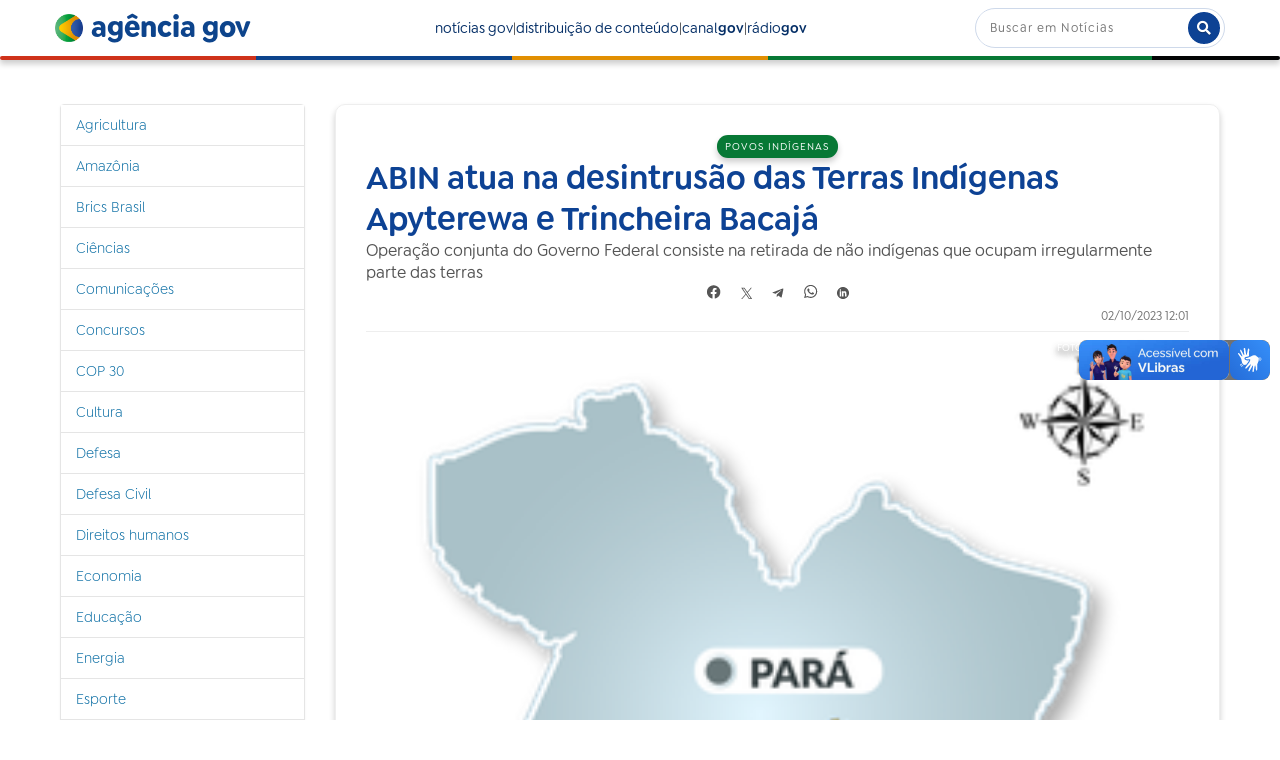

--- FILE ---
content_type: text/html;charset=utf-8
request_url: https://agenciagov.ebc.com.br/noticias/202310/abin-atua-na-desintrusao-das-terras-indigenas-apyterewa-e-trincheira-bacaja
body_size: 13979
content:
<!DOCTYPE html>
<html xmlns="http://www.w3.org/1999/xhtml" lang="pt-br" xml:lang="pt-br">
  <head><meta http-equiv="Content-Type" content="text/html; charset=UTF-8" />
    <!-- Google Tag Manager -->
    <script>(function(w,d,s,l,i){w[l]=w[l]||[];w[l].push({'gtm.start':
    new Date().getTime(),event:'gtm.js'});var f=d.getElementsByTagName(s)[0],
    j=d.createElement(s),dl=l!='dataLayer'?'&l='+l:'';j.async=true;j.src=
    'https://www.googletagmanager.com/gtm.js?id='+i+dl;f.parentNode.insertBefore(j,f);
    })(window,document,'script','dataLayer','GTM-M3VLKN3J');</script>
    <!-- End Google Tag Manager -->

    <title>ABIN atua na desintrusão das Terras Indígenas Apyterewa e Trincheira Bacajá — Agência Gov</title>

    <link rel="shortcut icon" type="image/x-icon" href="/++plone++ebc.agenciagov.images/favicon.ico" />
    <link rel="apple-touch-icon" href="/++plone++ebc.agenciagov.images/apple-touch-icon.png" />
    <link rel="icon" type="image/png" sizes="192x192" href="/++plone++ebc.agenciagov.images/android-chrome-192x192.png" />
    <link rel="icon" type="image/png" sizes="512x512" href="/++plone++ebc.agenciagov.images/android-chrome-512x512.png" />

    <link href="/++plone++ebc.agenciagov.stylesheets/styles.css?v1" rel="stylesheet" />  
    <link href="/++plone++ebc.agenciagov.stylesheets/cop30.css?v1" rel="stylesheet" />  
    <link rel="stylesheet" href="https://cdnjs.cloudflare.com/ajax/libs/font-awesome/5.15.3/css/all.min.css" />
    <link href="/++theme++agencia-gov/custom.css?v20" rel="stylesheet" />  
    <meta name="google-site-verification" content="kst8lSYXx3KG3pFCEF57a5-ktngCk4j-bfBIO7CBV_Q" />
    
    <script type="text/javascript">
    (function(c,l,a,r,i,t,y){
      c[a]=c[a]||function(){(c[a].q=c[a].q||[]).push(arguments)};
      t=l.createElement(r);t.async=1;t.src="https://www.clarity.ms/tag/"+i;
      y=l.getElementsByTagName(r)[0];y.parentNode.insertBefore(t,y);
    })(window, document, "clarity", "script", "nmo4frfe0c");
</script>
  <meta name="twitter:card" content="summary" /><meta property="og:site_name" content="Agência Gov" /><meta property="og:title" content="ABIN atua na desintrusão das Terras Indígenas Apyterewa e Trincheira Bacajá" /><meta property="og:type" content="website" /><meta property="og:description" content="Operação conjunta do Governo Federal consiste na retirada de não indígenas que ocupam irregularmente parte das terras" /><meta property="og:url" content="https://agenciagov.ebc.com.br/noticias/202310/abin-atua-na-desintrusao-das-terras-indigenas-apyterewa-e-trincheira-bacaja" /><meta property="og:image" content="https://agenciagov.ebc.com.br/noticias/202310/abin-atua-na-desintrusao-das-terras-indigenas-apyterewa-e-trincheira-bacaja/@@download/image/Mapa desintrusao.png" /><meta property="og:image:type" content="image/png" /><meta name="description" content="Operação conjunta do Governo Federal consiste na retirada de não indígenas que ocupam irregularmente parte das terras" /><meta name="DC.description" content="Operação conjunta do Governo Federal consiste na retirada de não indígenas que ocupam irregularmente parte das terras" /><meta name="keywords" content="desintrusão das Terras Indígenas,  São Félix do Xingu" /><meta name="DC.subject" content="desintrusão das Terras Indígenas,  São Félix do Xingu" /><meta name="DC.date.created" content="2023-10-02T12:01:31-03:00" /><meta name="DC.date.modified" content="2023-10-02T12:01:52-03:00" /><meta name="DC.type" content="Noticia" /><meta name="DC.format" content="text/plain" /><meta name="DC.language" content="pt-br" /><meta name="DC.date.valid_range" content="2023/10/02 - " /><meta name="viewport" content="width=device-width, initial-scale=1.0" /><meta name="generator" content="Plone - http://plone.com" /><link rel="stylesheet" href="https://agenciagov.ebc.com.br/++plone++production/++unique++2025-04-07T22:03:25.585699/default.css" data-bundle="production" /><link rel="stylesheet" href="https://agenciagov.ebc.com.br/++plone++static/++unique++2023-08-17%2010%3A17%3A30/plone-fontello-compiled.css" data-bundle="plone-fontello" /><link rel="stylesheet" href="https://agenciagov.ebc.com.br/++plone++static/++unique++2023-08-17%2010%3A17%3A30/plone-glyphicons-compiled.css" data-bundle="plone-glyphicons" /><link rel="stylesheet" href="https://agenciagov.ebc.com.br//++theme++agencia-gov/less/barceloneta-compiled.css" data-bundle="diazo" /><link rel="canonical" href="https://agenciagov.ebc.com.br/noticias/202310/abin-atua-na-desintrusao-das-terras-indigenas-apyterewa-e-trincheira-bacaja" /><link rel="search" href="https://agenciagov.ebc.com.br/@@search" title="Buscar neste site" /><script>PORTAL_URL = 'https://agenciagov.ebc.com.br';</script><script type="text/javascript" src="https://agenciagov.ebc.com.br/++plone++production/++unique++2025-04-07T22:03:25.585699/default.js" data-bundle="production"></script>
                              <script>!function(a){var e="https://s.go-mpulse.net/boomerang/",t="addEventListener";if("False"=="True")a.BOOMR_config=a.BOOMR_config||{},a.BOOMR_config.PageParams=a.BOOMR_config.PageParams||{},a.BOOMR_config.PageParams.pci=!0,e="https://s2.go-mpulse.net/boomerang/";if(window.BOOMR_API_key="R7WQE-W7S8M-TL2AG-4YP37-KUGD5",function(){function n(e){a.BOOMR_onload=e&&e.timeStamp||(new Date).getTime()}if(!a.BOOMR||!a.BOOMR.version&&!a.BOOMR.snippetExecuted){a.BOOMR=a.BOOMR||{},a.BOOMR.snippetExecuted=!0;var i,_,o,r=document.createElement("iframe");if(a[t])a[t]("load",n,!1);else if(a.attachEvent)a.attachEvent("onload",n);r.src="javascript:void(0)",r.title="",r.role="presentation",(r.frameElement||r).style.cssText="width:0;height:0;border:0;display:none;",o=document.getElementsByTagName("script")[0],o.parentNode.insertBefore(r,o);try{_=r.contentWindow.document}catch(O){i=document.domain,r.src="javascript:var d=document.open();d.domain='"+i+"';void(0);",_=r.contentWindow.document}_.open()._l=function(){var a=this.createElement("script");if(i)this.domain=i;a.id="boomr-if-as",a.src=e+"R7WQE-W7S8M-TL2AG-4YP37-KUGD5",BOOMR_lstart=(new Date).getTime(),this.body.appendChild(a)},_.write("<bo"+'dy onload="document._l();">'),_.close()}}(),"".length>0)if(a&&"performance"in a&&a.performance&&"function"==typeof a.performance.setResourceTimingBufferSize)a.performance.setResourceTimingBufferSize();!function(){if(BOOMR=a.BOOMR||{},BOOMR.plugins=BOOMR.plugins||{},!BOOMR.plugins.AK){var e=""=="true"?1:0,t="",n="amimwdqxfuxmq2impt4q-f-8e8ac12cb-clientnsv4-s.akamaihd.net",i="false"=="true"?2:1,_={"ak.v":"39","ak.cp":"1578027","ak.ai":parseInt("598078",10),"ak.ol":"0","ak.cr":8,"ak.ipv":4,"ak.proto":"http/1.1","ak.rid":"1e3518a7","ak.r":47370,"ak.a2":e,"ak.m":"dscb","ak.n":"essl","ak.bpcip":"3.16.203.0","ak.cport":54222,"ak.gh":"23.208.24.72","ak.quicv":"","ak.tlsv":"tls1.3","ak.0rtt":"","ak.0rtt.ed":"","ak.csrc":"-","ak.acc":"bbr","ak.t":"1762426105","ak.ak":"hOBiQwZUYzCg5VSAfCLimQ==FLi7QA7UPioP3EWoastJvr/+GFUOSv90uDh3IxYWq75GFmBfyGZgbiQgWtDn2igFldYbaW03ijddZDBvS/[base64]/uytO58V/f+T4eK9+W94cBCVyDjwGEOG1i3G2YwyoFPiMMSkeMmFyu3kMjSolJ/R6qOqYYqSpHHJRup07ovGt3Is7E=","ak.pv":"92","ak.dpoabenc":"","ak.tf":i};if(""!==t)_["ak.ruds"]=t;var o={i:!1,av:function(e){var t="http.initiator";if(e&&(!e[t]||"spa_hard"===e[t]))_["ak.feo"]=void 0!==a.aFeoApplied?1:0,BOOMR.addVar(_)},rv:function(){var a=["ak.bpcip","ak.cport","ak.cr","ak.csrc","ak.gh","ak.ipv","ak.m","ak.n","ak.ol","ak.proto","ak.quicv","ak.tlsv","ak.0rtt","ak.0rtt.ed","ak.r","ak.acc","ak.t","ak.tf"];BOOMR.removeVar(a)}};BOOMR.plugins.AK={akVars:_,akDNSPreFetchDomain:n,init:function(){if(!o.i){var a=BOOMR.subscribe;a("before_beacon",o.av,null,null),a("onbeacon",o.rv,null,null),o.i=!0}return this},is_complete:function(){return!0}}}}()}(window);</script></head>
  <body id="visual-portal-wrapper" class="frontend icons-off portaltype-noticia section-noticias site-agenciagov subsection-202310 subsection-202310-abin-atua-na-desintrusao-das-terras-indigenas-apyterewa-e-trincheira-bacaja template-noticia_view thumbs-on userrole-anonymous viewpermission-none" dir="ltr" data-base-url="https://agenciagov.ebc.com.br/noticias/202310/abin-atua-na-desintrusao-das-terras-indigenas-apyterewa-e-trincheira-bacaja" data-view-url="https://agenciagov.ebc.com.br/noticias/202310/abin-atua-na-desintrusao-das-terras-indigenas-apyterewa-e-trincheira-bacaja" data-portal-url="https://agenciagov.ebc.com.br" data-i18ncatalogurl="https://agenciagov.ebc.com.br/plonejsi18n" data-pat-pickadate="{&quot;date&quot;: {&quot;selectYears&quot;: 200}, &quot;time&quot;: {&quot;interval&quot;: 5 } }" data-pat-plone-modal="{&quot;actionOptions&quot;: {&quot;displayInModal&quot;: false}}"><div class="outer-wrapper">
      <header id="content-header">
        <div class="container">
          
      <header class="site-header">
    <div class="cabecalho">
        <a class="box-logo" href="https://agenciagov.ebc.com.br">
            <div class="img-logo"></div>
            <div class="texto-logo">agência gov</div>
        </a>
        <div class="menu">
            <a class="link-menu" href="https://agenciagov.ebc.com.br/noticias">notícias gov</a>|
            <a class="link-menu" href="https://agenciagov.ebc.com.br/distribuicao">distribuição de conteúdo</a>|
            <a href="https://canalgov.ebc.com.br/" class="link-menu" target="_blank">canal<b>gov</b></a> |
            <a href="https://radiogov.ebc.com.br/" class="link-menu" target="_blank">rádio<b>gov</b></a>             
        </div>

        <div class="mobile-container">
            <div class="header-mobile">
                <div class="header-principal">
                    <div class="menu-mobile-btn" onclick="openMenu()">
                        <span class="menu-icon"></span>
                    </div>

                    <button id="pesquisa-btn" class="pesquisa-mob-btn" title="Buscar">
                        <i class="fas fa-search"></i>
                        <i class="fas fa-times"></i>
                    </button>
                </div>

                <div id="header-busca" class="header-busca">

                    <div class="search-bar-mobile barra-pesquisa-site">
                        <div id="portal-searchbox">

                            
                                <form id="searchGadget_form" action="/agenciagov/@@search" role="search">
                                    <input type="hidden" name="path" value="/agenciagov/noticias" />
                                    <div class="LSBox">
                                        <label class="hiddenStructure" for="searchGadget">Busca</label>

                                        <input name="SearchableText" type="text" size="18" value="" id="searchGadget" title="Buscar no Site" class="searchField" placeholder="Buscar em Notícias" />

                                        <button type="submit" title="Buscar">buscar</button>
                                    </div>
                                </form>
                            

                        </div>
                    </div>
                </div>

                <div class="search-bar search-bar-desktop">
                    <div id="portal-searchbox">

                        
                            <form id="searchGadget_form" role="search" action="https://agenciagov.ebc.com.br/@@search">
                                <input type="hidden" name="path" value="/agenciagov/noticias" />
                                <div class="LSBox">
                                    <label class="hiddenStructure" for="searchGadget">Busca</label>

                                    <input name="SearchableText" type="text" size="18" value="" id="searchGadget" title="Buscar no Site" class="searchField" placeholder="Buscar em Notícias" />

                                    <button type="submit" title="Buscar"><i class="fa fa-search"></i></button>
                                </div>
                            </form>
                        

                    </div>
                </div>
            </div>

            <div class="menu-mobile-list" id="menu-mobile-list">
                <div class="menu-mobile-content">
                    <a class="menu-mobile-item" href="https://agenciagov.ebc.com.br/noticias">notícias gov</a>
                    <a href="https://canalgov.ebc.com.br/" class="menu-mobile-item">canal gov</a>
                    <a href="https://radiogov.ebc.com.br/" class="menu-mobile-item">rádio gov</a>
                    <a class="menu-mobile-item" href="https://agenciagov.ebc.com.br/distribuicao">distribuição de conteúdo</a>
                </div>
            </div>
        </div>

    </div>

    <div class="linha-divisoria"></div>

</header>

<div id="portal-header">
    <div id="portal-anontools">
  <ul>
    <li>
      
          <a title="Acessar" href="https://agenciagov.ebc.com.br/login" id="personaltools-login" class="pat-plone-modal" data-pat-plone-modal="{&quot;prependContent&quot;: &quot;.portalMessage&quot;, &quot;title&quot;: &quot;Acessar&quot;, &quot;width&quot;: &quot;26em&quot;, &quot;actionOptions&quot;: {&quot;redirectOnResponse&quot;: true}}">Acessar</a>
      
    </li>
  </ul>
</div>





</div>

    
          
        </div>
      </header>
      <div id="mainnavigation-wrapper">
        <div id="mainnavigation"></div>
      </div>
      
      <div id="above-content-wrapper">
          <div id="viewlet-above-content"></div>
      </div>
      <div class="container">
        <div class="row">
          <aside id="global_statusmessage">
      

      <div>
      </div>
    </aside>
        </div>
        <main id="main-container" class="row row-offcanvas row-offcanvas-right">
          

    

    <div class="col-xs-12 col-sm-12 col-md-9 col-md-push-3">
      <div class="row">
        <div class="col-xs-12 col-sm-12">
          <article id="content">

          


            <section class="conteudo-noticia">
                <div class="tema tema-noticia">Povos indígenas</div>
                <h1 class="titulo-noticia-conteudo">ABIN atua na desintrusão das Terras Indígenas Apyterewa e Trincheira Bacajá</h1>
                <p class="resumo-noticia-conteudo">Operação conjunta do Governo Federal consiste na retirada de não indígenas que ocupam irregularmente parte das terras</p>

                <footer class="title">
                  <span>Compartilhar</span>
                  <nav class="compartilhar-btns">
                      <!--facebook-->
                      <a href="https://facebook.com/sharer.php?text=É notícia na AGÊNCIA GOV&amp;u=https://agenciagov.ebc.com.br/noticias/202310/abin-atua-na-desintrusao-das-terras-indigenas-apyterewa-e-trincheira-bacaja" target="_blank">
                        <svg width="16" height="15" viewbox="0 0 13 12" fill="none" xmlns="http://www.w3.org/2000/svg" class="compartilhar-btns">
                          <path d="M5.344 7.936V11.776C2.368 11.296 0.352 8.512 0.832 5.536C1.312 2.56 4.128 0.544 7.088 1.04C10.064 1.504 12.08 4.304 11.6 7.28C11.216 9.6 9.392 11.408 7.088 11.776V7.936H8.352L8.608 6.4H7.088V5.376C7.04 4.96 7.36 4.592 7.776 4.544H7.952H8.608V3.2C8.224 3.136 7.824 3.088 7.424 3.088C6.864 3.056 6.336 3.248 5.92 3.632C5.52 4.064 5.312 4.624 5.344 5.216V6.4H3.92V7.936H5.344Z" fill="#C2C2C2"></path>
                        </svg>
                      </a>
                      <!--twitter-->
                      <a href="https://twitter.com/intent/tweet?text=É notícia na AGÊNCIA GOV: https://agenciagov.ebc.com.br/noticias/202310/abin-atua-na-desintrusao-das-terras-indigenas-apyterewa-e-trincheira-bacaja" target="_blank">
                        <svg width="12" height="12" viewbox="0 0 12 12" fill="none" xmlns="http://www.w3.org/2000/svg" class="compartilhar-btns">
                          <path d="M10.832 0.799999L6.768 5.536L11.184 12H7.92L4.944 7.648L1.216 12H0.256L4.528 7.04L0.256 0.799999H3.52L6.336 4.912L9.872 0.799999H10.832ZM1.76 1.584L8.336 11.216H9.696L3.104 1.584H1.76Z" fill="#C2C2C2"></path>
                        </svg>
                      </a>
                      <!--telegram-->
                      <a href="https://t.me/share/url?url=https://agenciagov.ebc.com.br/noticias/202310/abin-atua-na-desintrusao-das-terras-indigenas-apyterewa-e-trincheira-bacaja&amp;text=É notícia na AGÊNCIA GOV: ABIN atua na desintrusão das Terras Indígenas Apyterewa e Trincheira Bacajá" target="blank">
                        <svg xmlns="http://www.w3.org/2000/svg" width="12" height="12" viewbox="0 0 12 12" fill="none" class="compartilhar-btns">
                          <path d="M11.3599 2.3023L9.73294 9.97503C9.61019 10.5166 9.29008 10.6513 8.83519 10.3962L6.35625 8.56948L5.16014 9.71994C5.02781 9.85229 4.91707 9.96303 4.66195 9.96303L4.84003 7.4383L9.43451 3.28665C9.63426 3.10857 9.39119 3.00987 9.12403 3.18798L3.44414 6.7644L0.998881 5.99907C0.466991 5.83299 0.457381 5.46716 1.10958 5.21206L10.674 1.52733C11.1168 1.36128 11.5043 1.62598 11.3599 2.3023Z" fill="white"></path>
                        </svg>
                      </a>
                      <!--whatsapp-->
                      <a href="https://api.whatsapp.com/send?text=É notícia na AGÊNCIA GOV%0a%0aAcesse o link: https://agenciagov.ebc.com.br/noticias/202310/abin-atua-na-desintrusao-das-terras-indigenas-apyterewa-e-trincheira-bacaja" target="blank">
                        <svg xmlns="http://www.w3.org/2000/svg" width="15" height="15" viewbox="0 0 12 12" fill="none" class="compartilhar-btns">
                          <g opacity="1" clip-path="url(#clip0_457_18)">
                          <path fill-rule="evenodd" clip-rule="evenodd" d="M9.81713 2.26775C8.83262 1.28213 7.5234 0.739097 6.1285 0.738525C3.25439 0.738525 0.91516 3.07757 0.914038 5.95257C0.913636 6.87162 1.15375 7.76866 1.61008 8.55943L0.870308 11.2615L3.63456 10.5364C4.39618 10.9518 5.25371 11.1708 6.12643 11.1711H6.12854C6.12837 11.1711 6.12871 11.1711 6.12854 11.1711C9.00236 11.1711 11.3418 8.8318 11.343 5.95674C11.3435 4.56342 10.8016 3.25333 9.81713 2.26775ZM6.12852 10.2904H6.12677C5.3491 10.2901 4.58632 10.0812 3.92089 9.68632L3.76264 9.5924L2.12229 10.0227L2.56015 8.42337L2.45709 8.25937C2.02325 7.56934 1.79413 6.77178 1.79446 5.95286C1.7954 3.56328 3.73968 1.61921 6.13028 1.61921C7.28788 1.61957 8.37608 2.07099 9.19436 2.8902C10.0126 3.70941 10.463 4.79833 10.4625 5.95638C10.4616 8.34615 8.51735 10.2904 6.12852 10.2904Z" fill="white"></path>
                          <path fill-rule="evenodd" clip-rule="evenodd" d="M8.50583 7.04446C8.37555 6.97924 7.73496 6.66409 7.61554 6.62058C7.49612 6.5771 7.40925 6.55536 7.3224 6.68579C7.23556 6.8162 6.98586 7.10969 6.90985 7.19667C6.83386 7.28358 6.75783 7.29452 6.62757 7.22924C6.49729 7.16403 6.07747 7.02647 5.57982 6.58258C5.19247 6.23708 4.931 5.81044 4.85497 5.67997C4.77898 5.54957 4.84688 5.47906 4.91212 5.41408C4.97073 5.35568 5.04242 5.26191 5.10757 5.18582C5.1727 5.10976 5.19442 5.05537 5.23785 4.96848C5.28129 4.8815 5.25959 4.80541 5.22699 4.74022C5.19442 4.675 4.93386 4.0337 4.82529 3.77277C4.7195 3.51875 4.6121 3.55317 4.53211 3.54913C4.45623 3.54534 4.36926 3.54456 4.28241 3.54456C4.19556 3.54456 4.05438 3.57717 3.93498 3.70758C3.81556 3.83803 3.47895 4.15327 3.47895 4.79451C3.47895 5.43584 3.94582 6.05538 4.01097 6.14232C4.0761 6.22931 4.92971 7.54528 6.2367 8.10965C6.54756 8.24391 6.79025 8.32407 6.97946 8.38409C7.29159 8.48328 7.57562 8.46927 7.80011 8.43572C8.05045 8.39832 8.57098 8.12055 8.67955 7.81624C8.78813 7.51186 8.78813 7.25096 8.75553 7.19665C8.72298 7.14231 8.63611 7.10969 8.50583 7.04446Z" fill="white"></path>
                          </g>
                          <defs>
                          <clippath id="clip0_457_18">
                          <rect width="15" height="15" fill="white"></rect>
                          </clippath>
                          </defs>
                        </svg>
                      </a>
                      <!--linkedin-->
                      <a href="https://www.linkedin.com/shareArticle?mini=true&amp;url=https://agenciagov.ebc.com.br/noticias/202310/abin-atua-na-desintrusao-das-terras-indigenas-apyterewa-e-trincheira-bacaja&amp;title=ABIN atua na desintrusão das Terras Indígenas Apyterewa e Trincheira Bacajá&amp;summary=Operação conjunta do Governo Federal consiste na retirada de não indígenas que ocupam irregularmente parte das terras&amp;source=Agência Gov" target="_blank">
                        <svg xmlns="http://www.w3.org/2000/svg" width="12" height="12" viewbox="0 0 12 12" fill="none" class="compartilhar-btns">
                          <g clip-path="url(#clip0_467_8)">
                            <path fill-rule="evenodd" clip-rule="evenodd" d="M12 6C12 9.31371 9.31371 12 6 12C2.68629 12 0 9.31371 0 6C0 2.68629 2.68629 0 6 0C9.31371 0 12 2.68629 12 6ZM2.625 9.375V4.125H4.125V9.375H2.625ZM7.68713 4.125C6.6405 4.125 6.4605 4.50675 6.375 4.875V4.125H4.875V9.375H6.375V6.375C6.375 5.88863 6.63863 5.625 7.125 5.625C7.59975 5.625 7.875 5.883 7.875 6.375V9.375H9.375V6.75C9.375 5.25 9.17963 4.125 7.68713 4.125ZM4.125 3C4.125 3.41421 3.78921 3.75 3.375 3.75C2.96079 3.75 2.625 3.41421 2.625 3C2.625 2.58579 2.96079 2.25 3.375 2.25C3.78921 2.25 4.125 2.58579 4.125 3Z" fill="white"></path>
                          </g>
                          <defs>
                            <clippath id="clip0_467_8">
                              <rect width="12" height="12" fill="white"></rect>
                            </clippath>
                          </defs>
                        </svg>
                      </a>
                  </nav>
                </footer>

                <div class="assinatura-e-data">
                    <div class="assinatura-noticia-conteudo"></div>
                    <div class="data-publicacao data-publicacao-v2" id="data-publicacao">02/10/2023 12:01</div>
                </div>
                <span class="linha-divisoria-conteudo"></span>

                <div class="foto-com-creditos">
                    <img src="https://agenciagov.ebc.com.br/noticias/202310/abin-atua-na-desintrusao-das-terras-indigenas-apyterewa-e-trincheira-bacaja/@@images/67dcfb44-ea1c-4237-a1b1-69d2dcbc69aa.png" alt="ABIN atua na desintrusão das Terras Indígenas Apyterewa e Trincheira Bacajá" title="ABIN atua na desintrusão das Terras Indígenas Apyterewa e Trincheira Bacajá" height="261" width="273" />
                    <div class="credito-foto">Foto: Divulgação/ABIN</div>
                    <div class="legenda-foto"></div>
                </div>

                <div class="texto-conteudo"><p> </p>
<p>Cumprindo um conjunto de decisões judiciais da Justiça Federal e do Supremo Tribunal Federal foi iniciada, nesta segunda-feira (02/10), mais uma ação de desintrusão de terra indígena para devolver aos povos originários a posse e o direito de uso exclusivo de seus territórios, conforme determina o artigo 231 da Constituição Federal.<br /><br />A operação consiste na retirada de não indígenas que ocupam irregularmente parte das terras Apyterewa (homologada em 2007) e Trincheira Bacajá (homologada em 1996), localizadas entre os municípios de São Félix do Xingu, Altamira, Anapú e Senador José Porfírio, no Pará.<br /><br />A Agência Brasileira de Inteligência (ABIN) participou da idealização da operação desde a fase de planejamento e seguirá produzindo conhecimentos de Inteligência para auxiliar a coordenação da operação e possibilitar que o Estado brasileiro devolva a posse da terra aos povos originários.<br /><br />Os órgãos do Governo Federal envolvidos na desintrusão trabalham para que, assim como ocorreu na Terra Indígena Alto Rio Guamá (Tiarg), também no Pará, a saída dos não indígenas que estão em Apyterewa e Trincheira Bacajá ocorra de forma pacífica e voluntária.<br /><br />A Agência analisa cenários prováveis de ação e monitora eventos críticos que possam afetar a condução da operação. São priorizados cenários baseados no diálogo e no não enfrentamento. O trabalho de Inteligência é pautado na preservação da sustentabilidade, integridade, cultura e meio ambiente.</p>
<p><br /><strong>Integridade</strong></p>
<p class="">Nas terras homologadas vivem cerca de 2.500 indígenas das etnias Parakanã, Mebengôkre Kayapó e Xikrim, distribuídos em 51 aldeias. Há também registros de indígenas isolados e de recente contato no território.</p>
<p class="">A presença de estranhos no território indígena ameaça a integridade dos indígenas e causa outros danos como a destruição das florestas. Não por acaso, a TI Apyterewa está no topo da lista de desmatamento.</p>
<p class="">Cerca de 1.600 famílias vivem ilegalmente na região. Algumas envolvidas em atividades ilegais como criação de gado e garimpo, além de destruírem a vegetação nativa.</p>
<p class="">Além de Secretaria Geral, Ministério dos Povos Indígenas, Funai, Força Nacional e ABIN, também participam da operação Incra, Ibama, Polícia Federal, Polícia Rodoviária Federal, Centro Gestor e Operacional do Sistema de Proteção da Amazônia (Censipam), Comando Militar do Norte, Ministério do Trabalho e Emprego e Secom.</p>
<p class="">Por: Agência Brasileira de Inteligência (ABIN)</p></div>
                <!--<span class="materia-original" tal:content="python:'Por: ' + context.site_original if context.site_original else ''"></span>-->
                <a class="materia-original" target="_blank" href="#"></a>
                <span class="linha-divisoria-conteudo" style="margin-top: 16px;"></span>
                <br />
                <b style="margin-bottom: 16px;">A reprodução é gratuita desde que citada a fonte</b>
                <br />
                
                <meta property="og:title" content="ABIN atua na desintrusão das Terras Indígenas Apyterewa e Trincheira Bacajá" />
                <meta property="og:description" content="Operação conjunta do Governo Federal consiste na retirada de não indígenas que ocupam irregularmente parte das terras" />
                <meta property="og:url" content="https://agenciagov.ebc.com.br/noticias/202310/abin-atua-na-desintrusao-das-terras-indigenas-apyterewa-e-trincheira-bacaja" />
                <meta property="og:image" content="https://agenciagov.ebc.com.br/noticias/202310/abin-atua-na-desintrusao-das-terras-indigenas-apyterewa-e-trincheira-bacaja/@@images/image/preview" />
            </section>



        </article>
        </div>
      </div>
      <footer class="row">
        <div class="col-xs-12 col-sm-12">
          <div id="viewlet-below-content"><nav id="category" class="documentByLine" role="navigation">
  <span id="categories-filed-under">registrado em:</span>
  <ul aria-labelledby="categories-filed-under">
    <li>
      <a href="https://agenciagov.ebc.com.br/@@search?Subject%3Alist=desintrus%C3%A3o%20das%20Terras%20Ind%C3%ADgenas" class="link-category" rel="nofollow">desintrusão das Terras Indígenas</a>
    </li>
    <li>
      <a href="https://agenciagov.ebc.com.br/@@search?Subject%3Alist=%20S%C3%A3o%20F%C3%A9lix%20do%20Xingu" class="link-category" rel="nofollow"> São Félix do Xingu</a>
    </li>
  </ul>
</nav>




</div>
        </div>
      </footer>
    </div>
  
          <div class="col-xs-12 col-sm-12 col-md-3 col-md-pull-9 sidebar-offcanvas">
        <aside id="portal-column-one">
          <div class="portletWrapper" id="portletwrapper-706c6f6e652e6c656674636f6c756d6e0a636f6e746578740a2f6167656e636961676f760a6e617669676174696f6e" data-portlethash="706c6f6e652e6c656674636f6c756d6e0a636f6e746578740a2f6167656e636961676f760a6e617669676174696f6e">
<aside class="portlet portletNavigationTree">

    <header class="portletHeader hiddenStructure">
        <a href="https://agenciagov.ebc.com.br/sitemap" class="tile">Navegação</a>
    </header>

    <nav class="portletContent lastItem">
        <ul class="navTree navTreeLevel0">
            
            



<li class="navTreeItem visualNoMarker navTreeFolderish section-agricultura">

    

        <a href="https://agenciagov.ebc.com.br/noticias/agricultura" title="" class="state-published navTreeFolderish ">

             

            

            Agricultura
        </a>
        

    
</li>

<li class="navTreeItem visualNoMarker navTreeFolderish section-amazonia">

    

        <a href="https://agenciagov.ebc.com.br/noticias/amazonia" title="" class="state-published navTreeFolderish ">

             

            

            Amazônia
        </a>
        

    
</li>

<li class="navTreeItem visualNoMarker navTreeFolderish section-brics-brasil">

    

        <a href="https://agenciagov.ebc.com.br/noticias/brics-brasil" title="" class="state-published navTreeFolderish ">

             

            

            Brics Brasil
        </a>
        

    
</li>

<li class="navTreeItem visualNoMarker navTreeFolderish section-ciencias">

    

        <a href="https://agenciagov.ebc.com.br/noticias/ciencias" title="" class="state-published navTreeFolderish ">

             

            

            Ciências
        </a>
        

    
</li>

<li class="navTreeItem visualNoMarker navTreeFolderish section-comunicacoes">

    

        <a href="https://agenciagov.ebc.com.br/noticias/comunicacoes" title="" class="state-published navTreeFolderish ">

             

            

            Comunicações
        </a>
        

    
</li>

<li class="navTreeItem visualNoMarker navTreeFolderish section-concursos">

    

        <a href="https://agenciagov.ebc.com.br/noticias/concursos" title="" class="state-published navTreeFolderish ">

             

            

            Concursos
        </a>
        

    
</li>

<li class="navTreeItem visualNoMarker navTreeFolderish section-cop30">

    

        <a href="https://agenciagov.ebc.com.br/noticias/cop30" title="" class="state-published navTreeFolderish ">

             

            

            COP 30
        </a>
        

    
</li>

<li class="navTreeItem visualNoMarker navTreeFolderish section-cultura">

    

        <a href="https://agenciagov.ebc.com.br/noticias/cultura" title="" class="state-published navTreeFolderish ">

             

            

            Cultura
        </a>
        

    
</li>

<li class="navTreeItem visualNoMarker navTreeFolderish section-defesa">

    

        <a href="https://agenciagov.ebc.com.br/noticias/defesa" title="" class="state-published navTreeFolderish ">

             

            

            Defesa
        </a>
        

    
</li>

<li class="navTreeItem visualNoMarker navTreeFolderish section-defesa-civil">

    

        <a href="https://agenciagov.ebc.com.br/noticias/defesa-civil" title="" class="state-published navTreeFolderish ">

             

            

            Defesa Civil
        </a>
        

    
</li>

<li class="navTreeItem visualNoMarker navTreeFolderish section-direitos-humanos">

    

        <a href="https://agenciagov.ebc.com.br/noticias/direitos-humanos" title="" class="state-published navTreeFolderish ">

             

            

            Direitos humanos
        </a>
        

    
</li>

<li class="navTreeItem visualNoMarker navTreeFolderish section-economia">

    

        <a href="https://agenciagov.ebc.com.br/noticias/economia" title="" class="state-published navTreeFolderish ">

             

            

            Economia
        </a>
        

    
</li>

<li class="navTreeItem visualNoMarker navTreeFolderish section-educacao">

    

        <a href="https://agenciagov.ebc.com.br/noticias/educacao" title="" class="state-published navTreeFolderish ">

             

            

            Educação
        </a>
        

    
</li>

<li class="navTreeItem visualNoMarker navTreeFolderish section-energia">

    

        <a href="https://agenciagov.ebc.com.br/noticias/energia" title="" class="state-published navTreeFolderish ">

             

            

            Energia
        </a>
        

    
</li>

<li class="navTreeItem visualNoMarker navTreeFolderish section-esporte">

    

        <a href="https://agenciagov.ebc.com.br/noticias/esporte" title="" class="state-published navTreeFolderish ">

             

            

            Esporte
        </a>
        

    
</li>

<li class="navTreeItem visualNoMarker navTreeFolderish section-g20-brasil">

    

        <a href="https://agenciagov.ebc.com.br/noticias/g20-brasil" title="" class="state-published navTreeFolderish ">

             

            

            G20 Brasil
        </a>
        

    
</li>

<li class="navTreeItem visualNoMarker navTreeFolderish section-gestao">

    

        <a href="https://agenciagov.ebc.com.br/noticias/gestao" title="" class="state-published navTreeFolderish ">

             

            

            Gestão
        </a>
        

    
</li>

<li class="navTreeItem visualNoMarker navTreeFolderish section-habitacao">

    

        <a href="https://agenciagov.ebc.com.br/noticias/habitacao" title="" class="state-published navTreeFolderish ">

             

            

            Habitação
        </a>
        

    
</li>

<li class="navTreeItem visualNoMarker navTreeFolderish section-igualdade-racial">

    

        <a href="https://agenciagov.ebc.com.br/noticias/igualdade-racial" title="" class="state-published navTreeFolderish ">

             

            

            Igualdade racial
        </a>
        

    
</li>

<li class="navTreeItem visualNoMarker navTreeFolderish section-infraestrutura">

    

        <a href="https://agenciagov.ebc.com.br/noticias/infraestrutura" title="" class="state-published navTreeFolderish ">

             

            

            Infraestrutura
        </a>
        

    
</li>

<li class="navTreeItem visualNoMarker navTreeFolderish section-justica">

    

        <a href="https://agenciagov.ebc.com.br/noticias/justica" title="" class="state-published navTreeFolderish ">

             

            

            Justiça
        </a>
        

    
</li>

<li class="navTreeItem visualNoMarker navTreeFolderish section-meio-ambiente">

    

        <a href="https://agenciagov.ebc.com.br/noticias/meio-ambiente" title="" class="state-published navTreeFolderish ">

             

            

            Meio ambiente
        </a>
        

    
</li>

<li class="navTreeItem visualNoMarker navTreeFolderish section-mulheres">

    

        <a href="https://agenciagov.ebc.com.br/noticias/mulheres" title="" class="state-published navTreeFolderish ">

             

            

            Mulheres
        </a>
        

    
</li>

<li class="navTreeItem visualNoMarker navTreeFolderish section-participacao-social">

    

        <a href="https://agenciagov.ebc.com.br/noticias/participacao-social" title="" class="state-published navTreeFolderish ">

             

            

            Participação Social
        </a>
        

    
</li>

<li class="navTreeItem visualNoMarker navTreeFolderish section-planalto">

    

        <a href="https://agenciagov.ebc.com.br/noticias/planalto" title="" class="state-published navTreeFolderish ">

             

            

            Planalto
        </a>
        

    
</li>

<li class="navTreeItem visualNoMarker navTreeFolderish section-povos-indigenas">

    

        <a href="https://agenciagov.ebc.com.br/noticias/povos-indigenas" title="" class="state-published navTreeFolderish ">

             

            

            Povos indígenas
        </a>
        

    
</li>

<li class="navTreeItem visualNoMarker navTreeFolderish section-previdencia">

    

        <a href="https://agenciagov.ebc.com.br/noticias/previdencia" title="" class="state-published navTreeFolderish ">

             

            

            Previdência
        </a>
        

    
</li>

<li class="navTreeItem visualNoMarker navTreeFolderish section-receita-federal">

    

        <a href="https://agenciagov.ebc.com.br/noticias/receita-federal" title="" class="state-published navTreeFolderish ">

             

            

            Receita Federal
        </a>
        

    
</li>

<li class="navTreeItem visualNoMarker navTreeFolderish section-relacoes-exteriores">

    

        <a href="https://agenciagov.ebc.com.br/noticias/relacoes-exteriores" title="" class="state-published navTreeFolderish ">

             

            

            Relações exteriores
        </a>
        

    
</li>

<li class="navTreeItem visualNoMarker navTreeFolderish section-rio-grande-do-sul">

    

        <a href="https://agenciagov.ebc.com.br/noticias/rio-grande-do-sul" title="" class="state-published navTreeFolderish ">

             

            

            Rio Grande do Sul
        </a>
        

    
</li>

<li class="navTreeItem visualNoMarker navTreeFolderish section-saude">

    

        <a href="https://agenciagov.ebc.com.br/noticias/saude" title="" class="state-published navTreeFolderish ">

             

            

            Saúde
        </a>
        

    
</li>

<li class="navTreeItem visualNoMarker navTreeFolderish section-seguranca-publica">

    

        <a href="https://agenciagov.ebc.com.br/noticias/seguranca-publica" title="" class="state-published navTreeFolderish ">

             

            

            Segurança pública
        </a>
        

    
</li>

<li class="navTreeItem visualNoMarker navTreeFolderish section-social-e-politicas-publicas">

    

        <a href="https://agenciagov.ebc.com.br/noticias/social-e-politicas-publicas" title="" class="state-published navTreeFolderish ">

             

            

            Social e Políticas Públicas
        </a>
        

    
</li>

<li class="navTreeItem visualNoMarker navTreeFolderish section-tecnologia-e-telecomunicacao">

    

        <a href="https://agenciagov.ebc.com.br/noticias/tecnologia-e-telecomunicacao" title="" class="state-published navTreeFolderish ">

             

            

            Tecnologia
        </a>
        

    
</li>

<li class="navTreeItem visualNoMarker navTreeFolderish section-trabalho-e-emprego">

    

        <a href="https://agenciagov.ebc.com.br/noticias/trabalho-e-emprego" title="" class="state-published navTreeFolderish ">

             

            

            Trabalho e emprego
        </a>
        

    
</li>

<li class="navTreeItem visualNoMarker navTreeFolderish section-transportes">

    

        <a href="https://agenciagov.ebc.com.br/noticias/transportes" title="" class="state-published navTreeFolderish ">

             

            

            Transportes
        </a>
        

    
</li>

<li class="navTreeItem visualNoMarker navTreeFolderish section-turismo">

    

        <a href="https://agenciagov.ebc.com.br/noticias/turismo" title="" class="state-published navTreeFolderish ">

             

            

            Turismo
        </a>
        

    
</li>

<li class="navTreeItem visualNoMarker navTreeItemInPath navTreeFolderish section-202310">

    

        <a href="https://agenciagov.ebc.com.br/noticias/202310" title="" class="state-published navTreeItemInPath navTreeFolderish ">

             

            

            202310
        </a>
        
            <ul class="navTree navTreeLevel1">
                



<li class="navTreeItem visualNoMarker navTreeCurrentNode section-abin-atua-na-desintrusao-das-terras-indigenas">

    

        <a href="https://agenciagov.ebc.com.br/noticias/202310/abin-atua-na-desintrusao-das-terras-indigenas-apyterewa-e-trincheira-bacaja" title="Operação conjunta do Governo Federal consiste na retirada de não indígenas que ocupam irregularmente parte das terras" class="state-published navTreeCurrentItem navTreeCurrentNode ">

             

            

            ABIN atua na desintrusão das Terras Indígenas Apyterewa e Trincheira Bacajá
        </a>
        

    
</li>




            </ul>
        

    
</li>




        </ul>
    </nav>
</aside>


</div>
        </aside>
      </div>
          <div id="column2-container">
          </div>
        </main><!--/row-->
      </div><!--/container-->
    </div><!--/outer-wrapper --><footer id="portal-footer-wrapper">
        <div class="container" id="portal-footer">
          <div class="doormat row">
    
    
  </div>
          
          
          
        </div>
      </footer><!-- Inicio VLibras Widget --><!-- https://vlibras.gov.br/doc/widget/installation/webpageintegration.html --><div vw="" class="enabled">
        <div vw-access-button="" class="active"></div>
        <div vw-plugin-wrapper="">
            <div class="vw-plugin-top-wrapper"></div>
        </div>
    </div><script src="https://vlibras.gov.br/app/vlibras-plugin.js"></script><script>
        new window.VLibras.Widget('https://vlibras.gov.br/app');
    </script><!-- Fim VLibras Widget --><footer>
    <div class="linha-rodape"></div>

    <div class="rodape-superior">

        <div class="sitemap">
            <a class="pagina-menu" href="https://agenciagov.ebc.com.br/sobre">sobre</a>
            <a href="https://www.ebc.com.br/ouvidoria" class="pagina-menu" target="_blank">ouvidoria</a>
            <a class="pagina-menu" href="https://agenciagov.ebc.com.br/noticias">notícias gov</a>
            <a href="https://canalgov.ebc.com.br/" class="pagina-menu" target="_blank">canal gov</a>
            <a href="https://radiogov.ebc.com.br/" class="pagina-menu" target="_blank">rádio gov</a>
            <a class="pagina-menu" href="https://agenciagov.ebc.com.br/distribuicao">distribuição de conteúdo</a>
            <a href="https://radiogov.ebc.com.br/convocacao-de-rede" class="pagina-menu" target="_blank">rede obrigatória</a>
        </div>

        <div class="social-icons">
            Nos acompanhe nas redes!
            <ul>
                <li><a href="https://facebook.com/canalgov" target="_blank"><img src="/++plone++ebc.agenciagov.images/fb-white-icon.png" alt="icone do facebook" /></a></li>
                <li><a href="https://twitter.com/canalgov" target="_blank"><img src="/++plone++ebc.agenciagov.images/tw-white-icon.png" alt="icone do twitter" /></a></li>
                <li><a href="https://www.instagram.com/canalgov/" target="_blank"><img src="/++plone++ebc.agenciagov.images/ig-white-icon.png" alt="icone do instagram" /></a></li>
                <li><a href="https://www.youtube.com/user/TVNBR" target="_blank"><img src="/++plone++ebc.agenciagov.images/yt-white-icon.png" alt="icone do youtube" /></a></li>
                <li><a href="https://www.tiktok.com/@canalgov" target="_blank"><img src="/++plone++ebc.agenciagov.images/tiktok-white-icon.png" alt="icone do tiktok" /></a></li>
                <li><a href="https://kwai.com/user/@tvbrasilgov" target="_blank"><img src="/++plone++ebc.agenciagov.images/kwai-white-icon.png" alt="icone do kwai" /></a></li>
            </ul>
        </div>
    </div>

    <div class="linha-rodape"></div>

    <div class="rodape-inferior">
        <a href="https://www.ebc.com.br" target="_blank" aria-label="Acesse o site da EBC">
            <svg id="Camada_1" data-name="Camada 1" xmlns="http://www.w3.org/2000/svg" viewbox="0 0 202.23 50">
                <defs>
                    <style>
                        .cls-1, .cls-2 {
                        fill: white;
                        }

                        .cls-2 {
                        stroke: white;
                        stroke-miterlimit: 10;
                        }
                    </style>
                </defs>
                <g>
                    <path class="cls-1" d="m3.73,25C3.73,11.2,14.88,0,28.72,0s24.99,11.19,24.99,25-11.19,25-24.99,25S3.73,38.81,3.73,25Zm9.43.86c6.56,2.95,12.05,8.06,15.48,14.4,1.01,1.79,3.36,2.28,4.96,1.01,6.15-4.89,10.55-11.98,12.01-20.03.34-1.79-.3-3.58-1.64-4.81-4.89-4.44-11.08-7.46-17.98-8.36-1.45-.22-3.02.19-4.21,1.12-4.36,3.17-7.91,7.35-10.26,12.2-.82,1.68-.11,3.69,1.64,4.48Z"></path>
                    <path class="cls-1" d="m59.96,36.31V13.7c0-1.12.63-1.75,1.75-1.75h14.54c1.12,0,1.75.6,1.75,1.75v1.79c0,1.12-.63,1.75-1.75,1.75h-9.73v5.26h7.09c1.12,0,1.75.63,1.75,1.75v1.53c0,1.12-.63,1.75-1.75,1.75h-7.09v5.19h9.84c1.12,0,1.75.63,1.75,1.75v1.83c0,1.16-.63,1.75-1.75,1.75h-14.66c-1.12,0-1.75-.63-1.75-1.75Z"></path>
                    <path class="cls-1" d="m81.96,36.31V13.7c0-1.12.63-1.75,1.75-1.75h8.84c4.96,0,8.13,3.1,8.13,6.94,0,2.24-1.19,4.44-3.06,5.41,2.31.86,4.55,3.21,4.55,6.57,0,4.18-3.54,7.2-8.88,7.2h-9.58c-1.12,0-1.75-.63-1.75-1.75Zm10.29-2.98c2.16,0,3.47-1.49,3.47-3.21s-1.34-3.21-3.36-3.21h-3.8l-.04,6.42h3.73Zm-.71-10.48c1.79,0,2.91-1.46,2.91-3.02s-1.12-3.13-2.91-3.13h-2.95l-.04,6.16h2.98Z"></path>
                    <path class="cls-1" d="m104.59,25c0-8.8,5.78-13.51,13.31-13.51,3.62,0,6.86,1.34,9.14,3.62.82.78.82,1.75,0,2.46l-1.9,1.6c-.82.71-1.6.67-2.46-.04-1.3-1.08-2.95-1.75-4.77-1.75-3.73,0-6.64,2.13-6.64,7.61s2.91,7.61,6.64,7.61c1.83,0,3.51-.67,4.77-1.75.86-.71,1.64-.75,2.46-.04l1.9,1.6c.82.71.82,1.68,0,2.46-2.27,2.28-5.52,3.62-9.21,3.62-7.46,0-13.24-4.7-13.24-13.51Z"></path>
                </g>
                <g>
                    <path class="cls-1" d="m139.57,23.15v-4.54c0-.18.11-.29.29-.29h2.81c.18,0,.29.09.29.28v.26c0,.18-.11.28-.29.28h-2.11v1.35h1.59c.18,0,.29.09.29.28v.22c0,.18-.11.29-.29.29h-1.59v1.35h2.13c.18,0,.29.09.29.28v.26c0,.18-.1.29-.29.29h-2.82c-.18,0-.29-.11-.29-.29Z"></path>
                    <path class="cls-1" d="m146.21,23.21l-1.09-3-.31,2.95c-.02.18-.11.29-.29.29h-.42c-.18,0-.28-.1-.26-.29l.61-4.62c.02-.17.12-.25.29-.25h.06c.15,0,.25.09.32.25l1.46,3.61,1.41-3.61c.07-.16.17-.25.33-.25h.06c.15,0,.25.08.28.25l.6,4.62c.03.18-.07.29-.26.29h-.37c-.18,0-.26-.1-.29-.29l-.31-2.95-1.08,3c-.08.18-.19.27-.35.27h-.06c-.17,0-.28-.1-.35-.27Z"></path>
                    <path class="cls-1" d="m150.44,23.15v-4.54c0-.18.11-.29.29-.29h1.69c1.16,0,1.8.63,1.8,1.58s-.63,1.57-1.8,1.57h-.99v1.67c0,.18-.09.29-.28.29h-.42c-.18,0-.29-.11-.29-.29Zm2.02-2.45c.45,0,.75-.31.75-.77s-.29-.78-.75-.78h-1.04v1.56h1.04Z"></path>
                    <path class="cls-1" d="m155.17,23.15v-4.54c0-.18.11-.29.29-.29h1.69c1.18,0,1.8.66,1.8,1.57,0,.67-.38,1.23-.99,1.43l.93,1.83c.09.19,0,.29-.18.29h-.53c-.19,0-.24-.07-.34-.26l-.88-1.74h-.8v1.71c0,.18-.09.29-.28.29h-.42c-.18,0-.29-.11-.29-.29Zm2.02-2.41c.45,0,.75-.38.75-.8s-.29-.8-.75-.8h-1.04v1.59h1.04Z"></path>
                    <path class="cls-1" d="m160.09,23.15v-4.54c0-.18.11-.29.29-.29h2.81c.18,0,.29.09.29.28v.26c0,.18-.11.28-.29.28h-2.11v1.35h1.59c.18,0,.29.09.29.28v.22c0,.18-.11.29-.29.29h-1.59v1.35h2.13c.18,0,.29.09.29.28v.26c0,.18-.1.29-.29.29h-2.82c-.18,0-.29-.11-.29-.29Z"></path>
                    <path class="cls-1" d="m164.38,22.8c-.13-.13-.16-.26-.03-.42l.17-.2c.12-.15.28-.18.42-.04.3.34.82.54,1.23.54.53,0,.86-.28.86-.61,0-.48-.53-.72-1.18-.94-.61-.2-1.39-.6-1.39-1.46,0-.8.71-1.43,1.73-1.43.66,0,1.19.23,1.56.56.14.12.19.26.05.42l-.17.2c-.12.14-.26.17-.42.04-.26-.23-.58-.41-1.01-.41s-.74.27-.74.57c0,.36.39.56.8.69.8.27,1.76.69,1.76,1.76,0,.89-.8,1.46-1.81,1.46-.74,0-1.43-.26-1.85-.73Z"></path>
                    <path class="cls-1" d="m168.66,23.16l2.01-4.62c.07-.15.18-.25.34-.25h.07c.17,0,.29.1.35.25l2,4.62c.08.18,0,.29-.2.29h-.57c-.18,0-.23-.1-.3-.29l-.26-.68h-2.16l-.26.68c-.07.19-.11.29-.3.29h-.53c-.18,0-.27-.1-.19-.29Zm3.15-1.39l-.77-2.13-.79,2.13h1.56Z"></path>
                    <path class="cls-1" d="m176.08,23.15v-4.54c0-.18.11-.29.29-.29h1.59c1,0,1.59.55,1.59,1.33,0,.45-.25.93-.61,1.12.48.18.89.64.89,1.26,0,.81-.69,1.4-1.74,1.4h-1.73c-.18,0-.29-.11-.29-.29Zm1.9-.46c.56,0,.88-.31.88-.75,0-.41-.32-.75-.82-.75h-.98v1.5h.91Zm-.11-2.16c.46,0,.74-.37.74-.76s-.27-.7-.74-.7h-.8v1.46h.8Z"></path>
                    <path class="cls-1" d="m180.95,23.15v-4.54c0-.18.11-.29.29-.29h1.69c1.18,0,1.8.66,1.8,1.57,0,.67-.38,1.23-.99,1.43l.93,1.83c.09.19,0,.29-.18.29h-.53c-.19,0-.24-.07-.34-.26l-.88-1.74h-.8v1.71c0,.18-.09.29-.28.29h-.42c-.18,0-.29-.11-.29-.29Zm2.02-2.41c.45,0,.75-.38.75-.8s-.29-.8-.75-.8h-1.04v1.59h1.04Z"></path>
                    <path class="cls-1" d="m185.52,23.16l2.01-4.62c.07-.15.18-.25.34-.25h.07c.17,0,.29.1.35.25l2,4.62c.08.18,0,.29-.2.29h-.57c-.18,0-.23-.1-.3-.29l-.26-.68h-2.16l-.26.68c-.07.19-.11.29-.3.29h-.53c-.18,0-.27-.1-.19-.29Zm3.15-1.39l-.77-2.13-.79,2.13h1.56Z"></path>
                    <path class="cls-1" d="m191.05,22.8c-.13-.13-.16-.26-.03-.42l.17-.2c.12-.15.28-.18.42-.04.3.34.82.54,1.23.54.53,0,.86-.28.86-.61,0-.48-.53-.72-1.18-.94-.61-.2-1.39-.6-1.39-1.46,0-.8.71-1.43,1.73-1.43.66,0,1.19.23,1.56.56.14.12.19.26.05.42l-.17.2c-.12.14-.26.17-.42.04-.26-.23-.58-.41-1.01-.41s-.74.27-.74.57c0,.36.39.56.8.69.8.27,1.76.69,1.76,1.76,0,.89-.8,1.46-1.81,1.46-.74,0-1.43-.26-1.85-.73Z"></path>
                    <path class="cls-1" d="m195.81,23.15v-4.54c0-.18.1-.29.29-.29h.42c.18,0,.28.1.28.29v4.54c0,.18-.09.29-.28.29h-.42c-.18,0-.29-.11-.29-.29Z"></path>
                    <path class="cls-1" d="m198.18,23.16v-4.55c0-.18.1-.29.29-.29h.42c.18,0,.28.1.28.29v4.01h1.8c.18,0,.29.09.29.28v.26c0,.18-.11.29-.29.29h-2.5c-.18,0-.29-.1-.29-.29Z"></path>
                    <path class="cls-1" d="m139.53,31.44v-4.18c0-.17.1-.26.27-.26h1.59c1.4,0,2.29,1.04,2.29,2.35s-.89,2.36-2.29,2.36h-1.59c-.17,0-.27-.1-.27-.27Zm1.83-.48c.83,0,1.39-.72,1.39-1.6s-.56-1.6-1.39-1.6h-.92v3.2h.92Z"></path>
                    <path class="cls-1" d="m144.67,31.44v-4.18c0-.17.1-.26.27-.26h2.58c.17,0,.27.09.27.25v.24c0,.17-.1.26-.27.26h-1.94v1.24h1.46c.17,0,.27.09.27.26v.2c0,.17-.1.26-.27.26h-1.46v1.25h1.96c.17,0,.26.09.26.26v.24c0,.17-.09.26-.26.26h-2.6c-.17,0-.27-.1-.27-.27Z"></path>
                    <path class="cls-1" d="m149.98,29.36c0-1.59,1.03-2.44,2.35-2.44.67,0,1.26.26,1.67.69.12.12.12.26-.01.36l-.24.21c-.13.1-.24.09-.37-.02-.28-.26-.63-.42-1.04-.42-.8,0-1.43.48-1.43,1.61s.63,1.62,1.43,1.62c.41,0,.77-.16,1.04-.42.13-.11.24-.13.37-.02l.24.2c.13.11.13.25.01.36-.41.44-1,.7-1.68.7-1.31,0-2.34-.85-2.34-2.44Z"></path>
                    <path class="cls-1" d="m154.65,29.36c0-1.59,1.03-2.44,2.38-2.44s2.38.85,2.38,2.44-1.02,2.44-2.38,2.44-2.38-.85-2.38-2.44Zm2.38,1.62c.81,0,1.45-.48,1.45-1.62s-.64-1.61-1.45-1.61-1.45.48-1.45,1.61.63,1.62,1.45,1.62Z"></path>
                    <path class="cls-1" d="m162.32,31.5l-1-2.77-.28,2.72c-.02.17-.1.26-.27.26h-.38c-.17,0-.26-.09-.24-.26l.56-4.25c.02-.15.12-.23.26-.23h.05c.14,0,.23.08.3.23l1.35,3.32,1.3-3.32c.07-.15.16-.23.3-.23h.05c.14,0,.24.07.26.23l.55,4.25c.03.17-.07.26-.24.26h-.34c-.17,0-.24-.09-.26-.26l-.29-2.72-1,2.77c-.07.16-.17.25-.32.25h-.05c-.15,0-.26-.09-.32-.25Z"></path>
                    <path class="cls-1" d="m166.09,29.83v-2.56c0-.17.09-.26.26-.26h.39c.17,0,.26.09.26.26v2.6c0,.67.43,1.12,1.08,1.12s1.07-.45,1.07-1.12v-2.6c0-.17.09-.26.26-.26h.37c.17,0,.26.09.26.26v2.56c0,1.18-.79,1.96-1.96,1.96s-1.99-.79-1.99-1.96Z"></path>
                    <path class="cls-1" d="m174.31,31.5l-2.17-2.92v2.86c0,.17-.09.27-.26.27h-.38c-.17,0-.26-.1-.26-.27v-4.19c0-.2.14-.28.3-.28h.05c.15,0,.27.09.4.24l2.17,2.91v-2.86c0-.17.09-.26.26-.26h.38c.17,0,.26.09.26.26v4.2c0,.2-.14.28-.3.28h-.05c-.15,0-.27-.09-.4-.24Z"></path>
                    <path class="cls-1" d="m176.32,31.44v-4.18c0-.17.09-.26.26-.26h.39c.17,0,.26.09.26.26v4.18c0,.17-.09.27-.26.27h-.39c-.17,0-.26-.1-.26-.27Z"></path>
                    <path class="cls-1" d="m178.21,29.36c0-1.59,1.03-2.44,2.35-2.44.67,0,1.26.26,1.67.69.12.12.12.26-.01.36l-.24.21c-.13.1-.24.09-.37-.02-.28-.26-.63-.42-1.04-.42-.8,0-1.43.48-1.43,1.61s.63,1.62,1.43,1.62c.41,0,.77-.16,1.04-.42.13-.11.24-.13.37-.02l.24.2c.13.11.13.25.01.36-.41.44-1,.7-1.68.7-1.31,0-2.34-.85-2.34-2.44Z"></path>
                    <path class="cls-1" d="m182.88,31.45l1.85-4.25c.06-.14.16-.23.32-.23h.06c.15,0,.26.09.32.23l1.84,4.25c.07.17,0,.26-.18.26h-.52c-.17,0-.21-.09-.28-.26l-.24-.63h-1.99l-.24.63c-.07.17-.1.26-.28.26h-.49c-.17,0-.25-.09-.17-.26Zm2.9-1.28l-.71-1.96-.73,1.96h1.43Z"></path>
                    <path class="cls-1" d="m189.28,33.29c-.13-.07-.18-.19-.09-.32l.03-.04c.09-.14.18-.14.3-.08.13.07.31.13.48.13.26,0,.42-.11.42-.3,0-.27-.29-.36-.69-.28-.11.03-.2.02-.16-.11.05-.16.09-.34.14-.52-1.16-.13-2.02-.96-2.02-2.42,0-1.59,1.03-2.44,2.35-2.44.67,0,1.26.26,1.67.69.12.12.12.26-.01.36l-.24.21c-.13.1-.24.09-.37-.02-.28-.26-.63-.42-1.04-.42-.8,0-1.43.48-1.43,1.61s.63,1.62,1.43,1.62c.41,0,.77-.16,1.04-.42.13-.11.24-.13.37-.02l.24.2c.13.11.13.25.01.36-.37.39-.88.65-1.47.69l-.06.24c.52-.03.88.21.88.67s-.39.8-.97.8c-.27,0-.57-.07-.79-.2Z"></path>
                    <path class="cls-1" d="m192.35,31.45l1.85-4.25c.06-.14.16-.23.32-.23h.06c.15,0,.26.09.32.23l1.84,4.25c.07.17,0,.26-.18.26h-.52c-.17,0-.21-.09-.28-.26l-.24-.63h-1.99l-.24.63c-.07.17-.1.26-.28.26h-.49c-.17,0-.25-.09-.17-.26Zm1.62-5.98c.51,0,.79.44,1.11.44.12,0,.2-.09.2-.23s.09-.21.24-.21h.13c.16,0,.24.07.24.21,0,.57-.33.89-.73.89-.55,0-.81-.43-1.09-.43-.13,0-.21.08-.21.23-.02.15-.09.21-.24.21h-.13c-.16,0-.24-.07-.24-.21,0-.57.33-.9.73-.9Zm1.28,4.7l-.71-1.96-.73,1.96h1.43Z"></path>
                    <path class="cls-1" d="m197.15,29.36c0-1.59,1.03-2.44,2.38-2.44s2.38.85,2.38,2.44-1.02,2.44-2.38,2.44-2.38-.85-2.38-2.44Zm2.38,1.62c.81,0,1.45-.48,1.45-1.62s-.64-1.61-1.45-1.61-1.45.48-1.45,1.61.63,1.62,1.45,1.62Z"></path>
                </g>
                <line class="cls-2" x1="133.04" y1="11.9" x2="133.04" y2="38.06"></line>
            </svg>
        </a>

        <div class="rights">
            © Todos os direitos reservados pela <a href="https://www.ebc.com.br" target="_blank" aria-label="Acesse o site da EBC">EBC</a>
        </div>

        <div class="info-final">
            <a href="https://www.ebc.com.br/politica-de-privacidade-e-seguranca" target="_blank" aria-label="Leia a política de privacidade do site">Política de Privacidade</a> |
            <a href="https://www.ebc.com.br/termos-de-uso-e-condicoes-gerais-do-portal-da-ebc" target="_blank" aria-label="Leia os termos de uso do site">Termos de uso</a>
        </div>
    </div>
</footer><script src="/++plone++ebc.agenciagov.stylesheets/script.js?v3"></script><script src="/++plone++ebc.agenciagov.stylesheets/limite.js?v3"></script><div id="plone-analytics"><!-- Google Tag Manager (noscript) -->
<noscript><iframe src="https://www.googletagmanager.com/ns.html?id=GTM-M3VLKN3J" height="0" width="0" style="display:none;visibility:hidden"></iframe></noscript>
<!-- End Google Tag Manager (noscript) -->

<script async="" src="https://www.googletagmanager.com/gtag/js?id=G-X0DQ0CT40G"></script>
<script>
  window.dataLayer = window.dataLayer || [];
  function gtag(){dataLayer.push(arguments);}
  gtag('js', new Date());

  gtag('config', 'G-X0DQ0CT40G');
</script></div></body>
</html>

--- FILE ---
content_type: text/css; charset=utf-8
request_url: https://agenciagov.ebc.com.br/++plone++ebc.agenciagov.stylesheets/styles.css?v1
body_size: 4005
content:
@font-face{font-family:'Tipo Brasil Rounded';src:url(https://agenciagov.ebc.com.br/++plone++ebc.agenciagov.stylesheets/TipoBrasilRounded-400Regular.otf);font-weight:400}
@font-face{font-family:'Tipo Brasil Rounded';src:url(https://agenciagov.ebc.com.br/++plone++ebc.agenciagov.stylesheets/TipoBrasilRounded-600Medium.otf);font-weight:600}
@font-face{font-family:'Tipo Brasil Rounded';src:url(https://agenciagov.ebc.com.br/++plone++ebc.agenciagov.stylesheets/TipoBrasilRounded-700SemiBold.otf);font-weight:700}
@font-face{font-family:'Tipo Brasil Rounded';src:url(https://agenciagov.ebc.com.br/++plone++ebc.agenciagov.stylesheets/TipoBrasilRounded-850Bold.otf);font-weight:850}

body{background-color:#fff!important}

#portal-footer-wrapper{
    padding:0!important;
    background-color:transparent;
    color:inherit;
    text-align:center;
    clear:both
}

#portal-searchbox button{margin-top:-5px}

.search-bar{width:250px!important}

.searchField{box-shadow:none!important}

.row{
    margin-left:auto!important;
    margin-right:auto!important
}

.container{
    width:100%!important;
    padding-right:0!important;
    padding-left:0!important
}

*{
    margin:0;
    padding:0;
    box-sizing:border-box;
    font-family:'Tipo Brasil Rounded',Inter,sans-serif
}

.cabecalho,.rodape-inferior,.rodape-superior,main{
    max-width:1170px;
    margin:auto
}

header .site-header{
    background-color:#fff;
    width:100%;
    position:fixed;
    z-index:10;
    transition:box-shadow .3s ease;
    top:0;
    box-shadow: 0 4px 6px rgba(0, 0, 0, 0.2);
}

.cabecalho{
    display:flex;
    justify-content:space-between;
    align-items:center;
    margin: 8px auto;
}

.box-logo{
    display:flex;
    align-items:center;
    margin-right:16px;
    text-decoration:none;
    flex-shrink: 0;
    outline: none !important;
}

.box-logo:active {
    text-decoration: none;
}

.img-logo{
    background-image: url("/++plone++ebc.agenciagov.images/logo.png");
    background-size:cover;
    width: 2em;
    height:2em;
    flex-shrink: 0;
}

.texto-logo{
    font-weight:850;
    font-size: clamp(1rem, 1rem + 2vw, 2em);
    margin-left:8px;
    color:#0d448c;
    flex-shrink: 0;
}

.menu{
    display:flex;
    align-items:center;
    font-family:'Tipo Brasil Rounded';
    font-size:14px;
    color:#121214;
    gap:16px
}

.menu a{
    text-decoration:none;
    color:#042e66;
    font-weight:600
}

.link-menu,
a.tile{
    display:inline-block;
    position:relative
}

.link-menu:hover,
a.tile:hover {
    color:#e18f02;
    -webkit-transition:width .5s ease;
    -moz-transition:width .5s ease;
    -o-transition:width .5s ease;
    transition:width .5s ease
}

.link-menu::after,
a.tile::after {
    content: "";
    position: absolute;
    bottom: -1px;
    left: 0;
    width: 0;
    height: 2px;
    background-color: #E18F02;
    -webkit-transition: width 0.5s ease;
    -moz-transition: width 0.5s ease;
    -o-transition: width 0.5s ease;
    transition: width 0.5s ease;
    border-radius: 100px;
}

.link-menu:hover::after, a.tile:hover::after {width:100%}

.link-menu::before,
a.tile::before{
    content: "";
    position: absolute;
    bottom: -1px;
    left: 0;
    width: 0;
    height: 2px;
    background-color: #E18F02;
    transition: width 0.5s ease;
}

.linha-divisoria{
    width:100%;
    height:4px;
    border-radius:100px;
    background:linear-gradient(to right,#cf321a 20%,#0d448c 0 40%,#e18f02 0 60%,#077835 0 90%,#030405 0 100%)
}

section .linha-divisoria{height:2px}

.menu-mobile-btn{display:none}

.search-bar{
    display:flex;
    align-items:center;
    width:280px;
    border:1px solid rgba(13,66,148,.1);
    border-radius:15px;
    overflow:hidden
}

.search-bar input[type=text]{
    flex:1;
    border:none;
    padding:8px 10px;
    font-family:'Tipo Brasil Rounded';
    font-weight:500;
    font-size:16px
}

.search-bar input[type=text]:focus{
    outline:0;
    color:#0d448c
}

.search-bar:focus-within{border:1px solid rgba(13,66,148,1)}

.search-bar input::placeholder{color:rgba(13,66,148,.5)}

.search-bar button{
    background:#b9babe;
    border:none;
    color:#fff;
    padding:11px 14px;
    cursor:pointer;
    transition:background .3s ease
}

.search-bar button:hover{background-color:#0d448c}

footer{
    background:linear-gradient(270deg,#042e66 0,#0d448c 19.43%,#0d448c 80.51%,#042e66 100%);
    color:#f9f9f9;
    text-align:center;
    font-size:12px;
    font-family:'Tipo Brasil Rounded'
}

footer a{
    text-transform:uppercase;
    text-decoration:none;
    color:#f9f9f9;
    margin:0 8px
}

.linha-rodape{
    width:100%;
    height:1px;
    background-color:#fff;
    opacity:.1
}

.rodape-superior{
    display:flex;
    align-items:center;
    justify-content:space-between;
    width:100%;
    padding:24px 0
}

.rodape-inferior{
    display:flex;
    align-items:center;
    justify-content:space-between;
    padding:30px 0
}

.sitemap{
    text-align:center;
    width:auto;
    margin-right:24px
}

footer ul{margin-top:4px}

footer ul li{
    margin-bottom:4px;
    list-style-type:none
}

footer ul li img{width:24px}

footer ul li img:hover{
    -webkit-transform:scale(1.2);
    -moz-transform:scale(1.2);
    -o-transform:scale(1.2);
    transform:scale(1.2);
    -webkit-transition:all .3s ease-in-out;
    -moz-transition:all .3s ease-in-out;
    -o-transition:all .3s ease-in-out;
    transition:all .3s ease-in-out
}

a.pagina-menu{
    font-weight:850;
    margin-bottom:16px
}

.rights a{font-weight:850}

.info-final a{text-transform:none}

.social-icons{
    list-style-type:none;
    flex-shrink:0
}

.social-icons li{
    display:inline-block;
    margin-top:8px
}

.social-icons a{
    width:32px;
    height:32px
}

footer a:hover{
    color:#e18f02;
    transition:all .3s ease
}

@media only screen and (max-width:880px){
    
    .rodape-inferior,.rodape-superior{
        display:block;
        flex-wrap:wrap;
        padding:24px 24px
    }
    
    .sitemap{
        margin-right:0;
        display:flex;
        flex-direction:column
    }
}
    
main{
    width:100%;
    min-height:calc(100vh);
    display:flex;
    flex-direction:column;
    align-items:center;
    font-family:'Tipo Brasil Rounded';
    color:#0d448c
}

section{
    margin-bottom:24px;
    width:100%;
    z-index:2;
    position:relative
}

.titulo-section-noticias{width:100%}

.nome-pagina{
    padding-bottom:4px;
    display:flex;
    justify-content:space-between;
    font-weight: 850;
}

.nome-pagina a{
    color:#121214;
    font-weight:700;
    line-height:1.5;
    font-size:16px
}

.nome-pagina a.btn-ver-mais{font-size:13px}

.nome-pagina a:hover{
    color:#0d448c!important;
    transition:all .3s ease
}

.nome-pagina div{font-weight:850}

section.pagina-principal{
    display:flex;
    flex-direction:column;
    align-items:center;
    gap:30px;
    padding-bottom:30px;
    border-bottom:1px solid #eee
}

section.pagina-principal .noticias-recentes{
    display:grid;
    grid-template-columns:repeat(4,1fr);
    gap:30px
}

section.canal-gov{
    display:flex;
    gap:30px;
    padding-bottom:30px;
    border-bottom:1px solid #eee
}

section.canal-gov .demais-destaques-canal-gov{
    display:grid;
    grid-template-columns:repeat(3,1fr);
    gap:30px;
    margin-bottom:0
}

.container-canal-gov-v2{
    display:flex;
    flex-direction:column;
    gap:30px;
    padding-right:30px;
    border-right:1px solid #eee
}

.aside-canal-gov{
    display:flex;
    flex-direction:column;
    gap:30px;
    justify-content:space-between
}

section.distribuicao{
    display:flex;
    flex-direction:column;
    gap:30px
}

.banner-section{
    display:flex;
    border-radius: 10px;
}

.banner-section img {
    border-radius: 10px;
}

.banner-section:hover{
    box-shadow:0 4px 6px rgba(0,0,0,.2);
    transition:all .3s ease
}

.banner-section:active{box-shadow:none}

.container-videos-distribuicao{
    display:flex;
    gap:30px
}

.container-videos-distribuicao .video-principal{
    width:100%;
    max-width:370px;
    display:flex;
    flex-direction:column;
    gap:16px
}

.container-videos-distribuicao .video-principal img{
    width:100%;
    object-fit:cover;
    aspect-ratio:16/9;
    border-radius:5px
}

.container-videos-distribuicao .video-principal:hover img{
    box-shadow:0 4px 6px rgba(0,0,0,.2);
    transition:all .3s ease
}

.container-videos-distribuicao .titulo-video-distribuicao{
    color:#121214;
    font-size:20px;
    font-weight:700;
    line-height:1.5
}

.container-videos-distribuicao .video-principal:hover .titulo-video-distribuicao{
    color:#0d448c;
    transition:all .3s ease
}

.videos-secundarios{
    display:flex;
    flex-direction:column;
    gap:15px;
    padding-right:30px;
    border-right:1px solid #eee
}

.videos-secundarios a{
    display:flex;
    gap:16px
}

.container-videos-distribuicao .line{
    width:100%;
    height:1px;
    background:#eee
}

.container-videos-distribuicao .line:last-child{display:none}

.videos-secundarios a .capa-video{
    width:100%;
    max-width:40%;
    border-radius:5px;
    object-fit:cover;
    aspect-ratio:16/9
}

.videos-secundarios a:hover .capa-video{
    box-shadow:0 4px 6px rgba(0,0,0,.2);
    transition:all .3s ease
}

.videos-secundarios a .titulo{
    font-size:14px;
    font-weight:700;
    color:#121214;
    line-height:1.5;
    margin:0
}

.videos-secundarios a:hover .titulo{
    color:#0d448c;
    transition:all .3s ease
}

.container-videos-distribuicao .veja-tambem{
    display:flex;
    flex-direction:column;
    gap:16px
}

.container-videos-distribuicao .veja-tambem .titulo-section{
    font-size:12px;
    font-weight:700;
    line-height:1.5;
    color:#121214
}

.container-videos-distribuicao .veja-tambem a .titulo{
    font-size:13px;
    font-weight:600;
    color:#121214;
    line-height:1.5;
    margin:0
}

.container-videos-distribuicao .veja-tambem a:hover .titulo{
    color:#0d448c;
    transition:all .3s ease
}

section a{text-decoration:none}

.noticia-destaque{display:flex}

.noticia-destaque a{position:relative}

.img-noticia-destaque{
    width:470px;
    height:264px;
    border-radius:10px
}

.texto-noticia-destaque{margin-left:24px}

.noticia-destaque:hover h1.titulo-noticia-destaque,.titulo-noticia:hover{
    color:#0d448c;
    transition:all .3s ease
}

@media only screen and (max-width:1080px){.noticia-em-destaque{margin-bottom:24px}}

@media only screen and (max-width:880px){
    
    .nome-pagina{margin-left:24px}
    
    .noticia-destaque{
        flex-direction:column;
        width:360px;
        min-width:200
    }
    
    .img-noticia-destaque{
        width:100%;
        height:208px
    }
    
    .texto-noticia-destaque{
        margin-top:16px;
        margin-left:0
    }
    
    .noticia{
        margin:16px 0;
        width:370px
    }
    
    .noticia-img{filter:saturate(100%) brightness(100%)}
}

footer svg{
    max-width:250px;
    width:100%
}

.banner-secom{
    width:100%;
    height:150px;
    border-radius:10px;
    margin-bottom:16px;
    overflow:hidden;
    object-fit:cover;
    background-color:#ff0;
    border:1px solid #b9babe
}

.banner-secom a,.banner-secom img{
    width:100%;
    height:150px
}

li{
    list-style:none;
    display:flex;
    flex-direction:column
}

.data-noticia{
    font-size:12px;
    color:#7c7c7c;
    margin-bottom:4px
}

.ver-mais-btn{
    display:flex;
    align-items:center
}

.demais-noticias li.noticia{
    border:none
}

.carousel-container{
    max-height:465px;
    max-width:270px;
    position:relative;
    margin:0 auto
}

.carousel-banner a{
    display:flex;
    width:270px;
    height:465px;
    border-radius:10px;
    border: 1px solid #d9d9d9;
}

.carousel-banner a img{
    width:100%;
    height:100%;
    object-fit:cover;
    border-radius:10px
}

.carousel-banner{display:none}

.next,.prev{
    cursor:pointer;
    position:absolute;
    top:50%;
    width:auto;
    margin-top:-22px;
    padding:16px;
    color:#fff;
    font-weight:700;
    font-size:18px;
    transition:.6s ease;
    border-radius:0 3px 3px 0;
    user-select:none
}

.next{
    right:0;
    border-radius:3px 0 0 3px
}

.next:hover,.prev:hover{background-color:rgba(0,0,0,.8)}

.dots{
    position:absolute;
    bottom:0;
    left:50%;
    transform:translateX(-50%)
}

.dot{
    cursor:pointer;
    height:8px;
    width:8px;
    margin:0 2px;
    margin-bottom:8px;
    background-color:#bbb;
    border-radius:50%;
    display:inline-block;
    transition:background-color .6s ease
}

.active,.dot:hover{background-color:#717171}

.fade{
    animation-name:fade;
    animation-duration:.5s
}

@keyframes fade{from{opacity:.4}to{opacity:1}}

.container-noticias-topo-v2{
    display:flex;
    gap:30px;
    padding-right:30px;
    border-right:1px solid #e9e9e9
}

.noticias-secundarias-container{
    display:flex;
    flex-direction:column;
    gap:30px;
    width:100%;
    max-width:270px
}

.noticia{
    display:flex;
    flex-direction:column;
    border:none;
    border-radius:0
}

.noticia .capa-noticia{
    width:100%;
    max-width:270px;
    height:auto;
    aspect-ratio:16/10;
    filter:saturate(95%) brightness(90%);
    border-radius:10px;
    object-fit:cover
}

.noticia:hover .capa-noticia{
    box-shadow:0 4px 6px rgba(0,0,0,.2);
    transition:all .3s ease;
    filter:saturate(100%) brightness(100%)
}

.noticia .chapeu,
.chapeu {
    width: 100%;
    color:#077835;
    font-weight:600;
    font-size:13px;
    text-transform:uppercase;
    line-height:1.5;
    margin:16px 0 4px 0;
    letter-spacing: 1px;
}

.noticia-destaque .chapeu {
    margin-top: 0;
}

.noticia .titulo{
    color:#121214;
    font-size:16px;
    font-weight:700;
    line-height:1.5;
    margin:0
}

.noticias-secundarias-container .noticia .titulo{font-size:18px}

.noticia:hover .titulo{
    color:#0d448c;
    transition:all .3s ease
}

aside.top-destaques{
    display:flex;
    flex-direction:column;
    gap:30px;
    max-width:270px;
    width:100%
}

.banner-destaque-top-site{display:flex}

.banner-destaque-top-site img{
    width:100%;
    max-width:270px;
    height:auto;
    border-radius:10px;
    object-fit:cover
}

.banner-destaque-top-site:hover img{
    box-shadow:0 4px 6px rgba(0,0,0,.2);
    transition:all .3s ease
}

.banner-destaque-top-site:active img{box-shadow:none}

.player-video-selecionavel iframe{aspect-ratio:16/9}

.player-video-selecionavel{
    border-radius:10px;
    background:#1f242a;
    box-shadow:0 4px 6px rgba(0,0,0,.1);
    display:flex;
    flex-direction:column}

.player-video-selecionavel .cabecalho{
    padding:16px;
    gap:16px;
    justify-content:left;
    margin:0
}

.player-video-selecionavel .chapeu-player{
    font-size:13px;
    font-weight:600;
    color:#f9f9f9;
    line-height:1.5;
    margin:0;
    text-transform:uppercase
}

.player-video-selecionavel .iframe-noticia-player{
    max-width:270px;
    height:auto;
    box-sizing:content-box;
    border-top:2px solid #fece01;
    border-bottom:3px solid #fece01;
    border-radius:0;
    aspect-ratio:16/9
}

.player-video-selecionavel .titulo-noticia-video{
    font-size:20px;
    font-weight:700;
    line-height:1.5;
    color:#f9f9f9;
    padding:16px;
    margin:0
}

.player-video-selecionavel .titulo-noticia-video:hover{
    color:#fece01;
    transition:all .3s ease
}

@media only screen and (min-width:1081px){.menu-mobile-list{display:none}}

@media only screen and (max-width:1080px){

    .box-logo {
        margin-left: 24px;
        position: absolute;
    }
    
    .menu{display:none}
    
    .menu-mobile-btn{
        display:flex;
        align-items:center;
        cursor:pointer;
        width:25px;
        height:21px;
        margin-left: 6px;
    }
    
    .menu-icon,
    .menu-icon:before,
    .menu-icon:after {
        width:25px;
        height:3px;
        background-color:#0d448c;
        border-radius:50px;
        display:block;
        transition:all .3s ease
    }
    
    .menu-icon:before,
    .menu-icon:after {
        content:"";
        position:absolute
    }
        
    .menu-icon:before{transform:translateY(-8px)}
    
    .menu-icon:after{transform:translateY(8px)}
    
    .menu-mobile-btn.active .menu-icon{transform:rotate(45deg)}
    
    .menu-mobile-btn.active .menu-icon:before{display:none}
    
    .menu-mobile-btn.active .menu-icon:after{transform:translateY(0) rotate(90deg)}
    
    .cabecalho{
        display:flex;
        flex-direction: row;
        align-items: center;
        justify-content: center;
        margin-top:16px
    }
    
    .menu-mobile-list{
        position:fixed;
        margin-top:13px;
        left:-250px;
        width:250px;
        height:100vh;
        background-color:#e18f02;
        padding:24px;
        font-family:'Tipo Brasil Rounded';
        color:#fff;
        transition:transform .3s ease
    }
    
    .menu-mobile-list.open-menu{transform:translateX(250px)}
    
    .menu-mobile-item{
        margin-bottom:8px;
        text-transform:uppercase
    }
    
    .mobile-container{
        width:100%;
        margin-top:16px
    }
    
    .header-mobile{
        display:flex;
        align-items:center;
        justify-content:space-between;
        width:100%;
        padding:0 24px 4px 24px
    }
    
    .open-menu{
        display:block;
        margin-left:0
    }
    
    .search-bar{width:95%}
    
    .container-videos-distribuicao{flex-direction:column}
    
    .container-videos-distribuicao .video-principal{
        max-width:100%;
        padding-bottom:30px;
        border-bottom:1px solid #eee
    }
    
    .videos-secundarios{
        padding-right:0;
        border-right:none;
        padding-bottom:30px;
        border-bottom:1px solid #eee
    }

}

@media only screen and (max-width:980px){
    .banner-destaque-top-site,.banner-destaque-top-site img,.noticia,.noticias-secundarias-container,.player-video-selecionavel .iframe-noticia-player,aside.top-destaques{max-width:100%}
    
    .noticia .capa-noticia{max-width:40%}
    
    .noticia .titulo,.noticias-secundarias-container .noticia .titulo{font-size:13px}
    
    .player-video-selecionavel .cabecalho{background-color:transparent}
    
    section.canal-gov .demais-destaques-canal-gov,section.pagina-principal .noticias-recentes{grid-template-columns:repeat(1,1fr)}
    
    section.canal-gov{flex-direction:column}
    
    .banner-section{
        display:flex;
        justify-content:center
    }
    
    .container-canal-gov-v2{
        padding-right:0;
        border-right:none;
        padding-bottom:30px;
        border-bottom:1px solid #eee
    }
    
    .container-noticias-topo-v2{
        flex-direction:column;
        border-right:none;
        padding-right:0
    }
    
    .noticia,.noticia a{
        display:flex;
        flex-direction:row;
        gap:16px
    }
    
    .noticia .chapeu{
        font-size:12px;
        margin:0 0 4px 0
    }

}

@media only screen and (max-width:880px){
    
    .cabecalho{
        display:flex;
        flex-wrap:wrap
    }

    .search-bar{width:300px}
}

--- FILE ---
content_type: text/css; charset=utf-8
request_url: https://agenciagov.ebc.com.br/++plone++ebc.agenciagov.stylesheets/cop30.css?v1
body_size: 2363
content:
.template-cop30_view .content-center {
  width: 100%;
  max-width: 1170px;
  margin-left: auto;
  margin-right: auto;
}

.main-cop30 {
  width: 100%;
  display: flex;
  padding: 0;
  margin:  0;
  position: relative;
  background: 
    url('++plone++ebc.agenciagov.images/left-top.png') no-repeat top left,
    url('++plone++ebc.agenciagov.images/right-top.png') no-repeat top right,
    url('++plone++ebc.agenciagov.images/left-bottom.png') no-repeat bottom left,
    url('++plone++ebc.agenciagov.images/right-bottom.png') no-repeat bottom right;
  transition: all 0.3s ease;
}

h2.chamada-cop30 {
  font-size: 24px;
  font-weight: 400;
  color: #725936;
  line-height: 1.3;
  margin: 0 30px 0 0;
  text-align: center;
}

.header-cop30 {
  width: 100%;
  display: flex;
  flex-direction: column;
  align-items: center;
  justify-content: center;
  gap: 24px;
  margin-top: 30px;
  padding-bottom: 30px;
  border-bottom: 1px solid #E8E8E8;
}

.header-cop30 .brand img { height: auto; display: block; }

.header-cop30 .primary-nav {
  display: flex;
  align-items: center;
  justify-content: center;
  flex: 1;
  min-width: 0;
}

.header-cop30 .nav-toggle {
  display: none; 
  border: 1px solid #dcdcdc;
  background: #fff;
  padding: 8px 12px;
  border-radius: 8px;
  font: inherit;
  cursor: pointer;
}

.header-cop30 .nav-toggle .icon { margin-left: 8px; }

.header-cop30 .menu {
  display: flex;
  gap: 16px;
  list-style: none;
}

.header-cop30 .menu a {
  display: inline-block;
  padding: 8px 10px;
  border-radius: 8px;
  text-decoration: none;
  color: #725936;
  white-space: nowrap;
  transition: all 0.3s ease;
}

.header-cop30 .menu .span {
  color: #725936;
}

.header-cop30 .menu a:hover { background: #f5f5f5; }

.header-cop30 .menu a[aria-current="page"],
.header-cop30 .menu a.active {
  font-weight: 700;
  text-decoration: underline;
}

.conteudo-cop30 {
  width: 100%;
  max-width: 54.4;
  display: flex;
  gap: 20px;
  margin: 30px 0;
}

.lista-de-noticias-cop30 {
  background-color: #f9f9f9;
  border: 1px solid #e8e8e8;
  border-radius: 10px;
  padding: 20px;
}

.container-cards-cop30 {
  display: flex;
  flex-direction: column;
  gap: 20px;
}

.destaque-principal-cop30 {
  display: flex;
  align-items: center;
  gap: 16px;
  margin: 20px 0;
}

.destaque-principal-cop30 .container-img {
  max-width: 50%;
  position: relative;
  z-index: 0;
  display: flex;
  flex-shrink: 0;
}

.destaque-principal-cop30 img {
  width: 100%;
  height: auto;
  aspect-ratio: 16 / 9;
  border-radius: 5px;
  object-fit: cover;
}

.destaques-secundarios-cop {
  display: flex;
  justify-content: space-between;
  gap: 20px;
  padding-bottom: 30px;
  border-bottom: 1px solid #e8e8e8;
  margin-bottom: 30px;
}

.card-noticia-cop30, 
.card-destaque-secundario-cop30 {
  display: flex;
  align-items: center;
  gap: 20px;
  background-color: #f1f1f1;
  border: 1px solid #e9e9e9;
  color: #121214;
  border-radius: 5px;
  padding: 20px;
}

.card-destaque-secundario-cop30 {
  flex-direction: column;
  align-items: flex-start;
  flex: 1 1;
  background-color: transparent;
  border: none;
  padding: 0;  
  gap: 16px;
}

.card-noticia-cop30.video .container-img::after,
.card-destaque-secundario-cop30.video .container-img::after,
.destaque-principal-cop30.video .container-img::after {
  content: url('++plone++ebc.agenciagov.images/play-icon.png');
  position: absolute;
  background-color: rgba(0,0,0,0.3);
  width: 100%;
  display: flex;
  border-radius: 5px;
  justify-content: center;
  align-items: center;
  height: 100%;
  left: 50%;
  top: 50%;
  transform: translate(-50%, -50%);
  z-index: 1;
  filter: brightness(1);
}

.card-noticia-cop30.audio .container-img::after,
.card-destaque-secundario-cop30.audio .container-img::after,
.destaque-principal-cop30.audio .container-img::after {
  content: url('++plone++ebc.agenciagov.images/speaker-icon.png');
  position: absolute;
  left: 5px;
  bottom: 5px;
  z-index: 1;
}

.card-noticia-cop30:hover {
  background-color: #fff;  
}

.card-noticia-cop30:hover,
.card-destaque-secundario-cop30:hover,
.destaque-principal-cop30:hover {
  color: var(--prim-color);
  transition: all 0.7s ease; 
}

.card-noticia-cop30 .container-img {
  width: 100%;
  max-width: 30%; 
  position: relative;
  z-index: 0;
  display: flex;
  flex-shrink: 0;
}

.card-destaque-secundario-cop30 .container-img,
.destaque-principal-cop30 .container-img { 
  position: relative;
  z-index: 0;
  display: flex;
}

.card-noticia-cop30 .container-img img {
  width: 100%;
  height: auto;
  border-radius: 5px;
  aspect-ratio: 16 / 9;
  object-fit: cover;
}

.card-destaque-secundario-cop30 .container-img img,
.destaque-principal-cop30 .container-img img {
  width: 100%;
  height: auto;
  border-radius: 5px;
  aspect-ratio: 16 /9;
  object-fit: cover;
}

.tag-cop30 {
  font-size: 13px;
  font-weight: 700;
  color: #725936;
  line-height: 1.5;
}

.titulo-noticia-cop30 {
  font-size: 20px;
  font-weight: 700;
  color: #121214;
  line-height: 1.5;
  margin: 8px 0;
}

.destaque-principal-cop30 .titulo-noticia-cop30 {
  font-size: 32px;
  line-height: 1.3;
}

.resumo-noticia-cop30 {
  font-size: 14px;
  font-weight: 600;
  line-height: 1.5;
  color: #515151;
  margin-bottom: 8px;
}

.data-container-cop30 {
  display: flex;
  align-items: center;
  gap: 8px;
  font-size: 13px;
  color: #555;
}

.container-button-cop30 {
  width: 100%;
  position: relative;
}

.container-button-cop30::before{
  content: "";
  width: 100%;
  height: 1px;
  background-color:#725936;
  left: 0;
  top: 50%;
  position: absolute;
  transform: translateY(-50%);
  z-index: 0;
}

.cta-cop30 {
  position: relative;
  background: #725936;
  color: #fff;
  border: none;
  border-radius: 8px;
  padding: 12px 24px;
  font-size: 16px;
  font-weight: 700;
  cursor: pointer;
  z-index: 1;
  margin: 20px auto;
  display: block;
  width: fit-content;
  display: flex;
  align-items: center;
  gap: 8px;
}

.cta-cop30:hover {
  background: #176309;
  transition: all 0.3s ease;
}

aside.cop30 {
  display: flex;
  flex-direction: column;
  gap: 20px;
  width: 100%;
  height: fit-content;
  max-width: 25.6%;
  position: sticky;
  top: 80px;
}

.titulo-section-cop30 {
  gap: 8px;
  font-size: 13px;
  line-height: 1.5;
  color: #121214;
  font-weight: 400;
  padding-bottom: 10px;
  border-bottom: 1px solid #E8E8E8;
}

.titulo-section-cop30 .nome-section {  
  font-weight: 700;
}

aside.cop30 a {
  display: flex;
}

aside.cop30 img {
  width: 100%;
  height: auto;
  border-radius: 5px;
}

@media screen and (min-width:1400px) {
  aside.cop30 a:hover img {
    transition: all 0.3s ease;
    filter: brightness(1.1);
    box-shadow: 0 4px 8px rgba(0,0,0,.3);
  }
}
@media screen and (max-width:1676px) {
  .main-cop30 {
    background-size: 10% auto, 10% auto, 8% auto, 8% auto;
  }
}

@media screen and (max-width:1489px) {
  .main-cop30 {
    background-size: 8% auto, 8% auto, 5% auto, 5% auto;
  }
}

@media screen and (max-width:1216px) {
  .content-center {
    padding: 0 20px;
  }
}

@media (max-width: 980px) {
  .destaque-principal-cop30 {
    flex-direction: column;
  }

  .destaque-principal-cop30 .container-img {
    width: 100%;
    max-width: 100%;
  }
} 

@media (max-width: 768px) {
  .header-cop30 {
    z-index: 100;
    background: #fff;
    flex-direction: column;
  }

  .header-cop30 .primary-nav { justify-content: flex-end; position: relative; width: 100%;}
  .header-cop30 .nav-toggle { display: inline-flex; align-items: center; }

  h2.chamada-cop30 {
    font-size: 16px;
    margin: 0;
  }

  .header-cop30 .menu {
    position: absolute;
    left: 0;
    right: 0;
    top: calc(56px + env(safe-area-inset-top, 0px));
    display: none;
    flex-direction: column;
    gap: 0;
    padding: 8px 12px;
    background: rgba(29, 28, 28, 0.9);
    -webkit-backdrop-filter: saturate(120%) blur(6px);
    backdrop-filter: saturate(120%) blur(6px);
    border-bottom: 1px solid #eaeaea;
    box-shadow: 0 10px 24px rgba(0,0,0,.08);
    z-index: 99;
    max-height: 70vh;
    overflow: auto;
    opacity: 0;
    transform: translateY(-8px);
    pointer-events: none;
    transition: opacity .18s ease, transform .18s ease;
    border-radius: 5px;
  }

  .header-cop30 .menu.show {
    display: flex;
    opacity: 1;
    transform: translateY(0);
    pointer-events: auto;
  }

  .header-cop30 .menu li { border-bottom: 1px solid #f0f0f0; width: 100%;}
  .header-cop30 .menu li.span {
    display: none;
  }
  .header-cop30 .menu li:last-child { border-bottom: 0; }
  .header-cop30 .menu a {
    display: block;
    padding: 14px 8px;
    border-radius: 8px;
    color: white;
  }

  .header-cop30 .menu a:hover,
  .header-cop30 .menu a:focus-visible {
    
    outline: none;
  }

  .header-cop30 .menu a[aria-current="page"],
  .header-cop30 .menu a.active {
    color: var(--sec-color);
  }

  .header-cop30 .nav-toggle { padding: 10px 14px; border-radius: 10px; width: 100%; justify-content: space-between;}

  /* Overlay atrás do menu */
  .header-cop30.menu-open::before {
    content: "";
    position: fixed;
    inset: 0;
    background: rgba(0,0,0,.08);
    z-index: 98;
  }

  .conteudo-cop30 {
    flex-direction: column;
    max-width: 100%;
  }

  aside.cop30 {
    max-width: 100%;
    position: relative;
    top: 0;
    gap: 12px;
    margin-top: 20px;
  }

  .main-cop30 {
    background: none;
  }

  .header-cop30::after { height: 8px; width: 100%; } 

  .titulo-noticia-cop30 {
    font-size: 14px;
    margin: 4px 0
  }

  .card-noticia-cop30 {
    padding: 10px;
  }

  .destaque-principal-cop30 {
    flex-direction: column;
    align-items: flex-start;
    padding-bottom: 20px;
    border-bottom: 1px solid #e8e8e8;
  } 
  
  .destaque-principal-cop30 .container-img {
    max-width: 100%;
  }

  .destaque-principal-cop30 .titulo-noticia-cop30 {
    font-size: 20px;
    line-height: 1.3;
  }

  .destaques-secundarios-cop {
    flex-direction: column;
  }

  .card-destaque-secundario-cop30 {
    max-width: 100%;
    flex-direction: row;
    align-items: center;
  }

  .card-destaque-secundario-cop30 .container-img {
    max-width: 30%;
    flex-shrink: 0;
  }
  
}

@media screen and (max-width: 480px) {
  .header-cop30 .primary-nav {
    width: 100%;
  }

  .header-cop30 .nav-toggle {
    width: 100%;
    justify-content: space-between;
  } 
}

/* Prefere menos movimento */
@media (prefers-reduced-motion: reduce) {
  .header-cop30 .menu { transition: none !important; }
}

--- FILE ---
content_type: text/css; charset=utf-8
request_url: https://agenciagov.ebc.com.br/++theme++agencia-gov/custom.css?v20
body_size: 11614
content:
header .site-header {
    z-index: 9998;
}

#edit-bar {
    z-index: 9999 !important;
}

h1 {
    font-size: 32px;
}

h2 {
    font-size: 28px;
}

.template-noticia_view h3 {
    padding-left: 0;
}

h1, h2, h3, h4, h5, h6 {
    font-weight: 700 !important;
}

h3, h4, h5, h6 {
    line-height: 1.3 !important;
} 

.tema,
.tema-noticia {
    background: #077835;
    color: white;
    padding: 4px 8px;
    border-radius: 100px;
    font-size: 10px;
    line-height: 1.5;
    text-transform: uppercase;
    font-weight: 600;
    letter-spacing: 1px;
    box-shadow: 0 4px 6px rgba(0, 0, 0, 0.2);
}


.texto-conteudo .portalMessage {
    font-size: 18px;
    font-weight: bold;
    padding: 16px;
    color: #0d448c;
    border-top: 1px solid #ccc;
    border-bottom: 1px solid #ccc;
    margin-bottom: 16px;
    border-radius: 0;
    text-shadow: none;
    box-shadow: none;
    border-top: 1px solid inherit;
    border-bottom: 1px solid inherit;
}


blockquote {
    margin: 14px 40px;
    display: block;
    margin-block-start: 1em;
    margin-block-end: 1em;
    margin-inline-start: 40px;
    margin-inline-end: 40px;
    unicode-bidi: isolate;
}

blockquote p {
    position: relative;
    font-weight: 700 !important;
    font-size: 20px !important;
    line-height: 1.2 !important;
    color: #042E66 !important;
}

blockquote p::before {
    content: url("/++plone++ebc.agenciagov.images/blockquote.svg");
    width: 32px;
    height: 32px;
    display: inline-block; /* importante para aplicar tamanho */
}

pre {
    color: #555 !important;
    font-family: 'Tipo Brasil Rounded', 'inter', 'arial-sans' !important;
    font-weight: 600 !important;
}

.template-noticia_view .conteudo-noticia table {
    text-align: center;
}

.template-noticia_view .conteudo-noticia td {
    padding: 8px 16px;
    font-weight: 600;
    color: #121214;
}

aside.top-destaques {
    flex-direction: column-reverse;
    justify-content: start;
}


@media (max-width: 980px) {
    .template-noticia_view .conteudo-noticia  table {
        width: 100%;
      border-collapse: collapse;
      display: block;                /* Faz a tabela virar um bloco rolável */
      overflow-x: auto;              /* Scroll horizontal */
      white-space: nowrap;           /* Impede quebra de linha nas células */
      -webkit-overflow-scrolling: touch;
    }
    
    .template-noticia_view .conteudo-noticia  thead {
      background-color: #f2f2f2;
    }
    
    .template-noticia_view .conteudo-noticia  td, th {
      padding: 8px;
      text-align: left;
      border: 1px solid #ddd;
    }
    
    .template-noticia_view .conteudo-noticia  table::-webkit-scrollbar {
      height: 8px;
    }
    
    .template-noticia_view .conteudo-noticia  table::-webkit-scrollbar-thumb {
      background-color:#ddd;
      border-radius: 4px;
    }
    
    .template-noticia_view .conteudo-noticia  table::-webkit-scrollbar-track {
      background-color: #f9f9f9;
    }
    
    .template-noticia_view .conteudo-noticia td, 
    .template-noticia_view .conteudo-noticia th {
      padding: 8px;
      text-align: left;
      border: 1px solid #ddd;
      max-width: 150px;              
      white-space: wrap;          
      box-sizing: border-box;       
    }
}

.template-noticia_view .conteudo-noticia p.callout {
    border-left: 8px solid #0D448C;
    background: #f9f9f9;
    color: #121214;
}

.template-noticia_view .conteudo-noticia ul,
.template-noticia_view .conteudo-noticia ol {
    margin-left: 30px;
}

.template-noticia_view .conteudo-noticia ul li:not(:last-child),
.template-noticia_view .conteudo-noticia ol li:not(:last-child) {
    margin-bottom: 4px;
}

.template-noticia_view .conteudo-noticia ul li,
.template-noticia_view .conteudo-noticia ol li {
    display: list-item;
    list-style: inherit;
    color: #121214;
}

.menu-mobile-btn.active {
    background-color: transparent;
}

.assinatura-e-data {
    width: 100%;
    display: flex;
    justify-content: space-between;
    font-size: 12px;
    font-weight: 600;
    color: #757575;
    padding-bottom: 2px;
    border-bottom: 1px solid #eee;
}

.assinatura-noticia-conteudo {
    flex-shrink: 0;
}

.template-edit .active {
    background-color: transparent !important;
}

.mensagem h3 {
    display:none;
}

.mensagem h2 {
    margin-top: 32px !important;
}

.template-search .breadcrumbSeparator,
.template-search .documentLocation span:nth-child(3) {
    display: none;
}

.banner-distribuicao {
    max-width: 855px;
    border-radius: 10px;
}

.banner-distribuicao img {
    width: 100%;
    border-radius: 10px;
}

.template-capa_view .row::after {
    display:none;
}

body {
  background-color: #fff !important;
}

a:active, a:focus, a:link, a:visited {
    text-decoration: none !important;
}

#portal-footer-wrapper {
    padding: 0 !important;
    background-color: transparent;
    color: inherit;
    text-align: center;
    clear: both;
}

#portal-searchbox button {
  margin-top: -5px;
}

.userrole-authenticated .outer-wrapper .container {
  margin-top: 50px;
}

.template-noticias_view .navTreeItemInPath {
    display: none;
}

.search-bar {
  width: 250px !important;
}

.searchField {
    box-shadow: none !important;
}

.row {
    margin-left: auto !important;
    margin-right: auto !important;
}

.plone-breadcrumb {
  background-color: transparent !important;
  margin-top: 0 !important;
  justify-content: center !important;
  text-align: center;
}

#portal-breadcrumbs .badge {
  width: auto !important;
  color: rgb(52, 58, 64) !important;
}

#portal-breadcrumbs .badge a,
#portal-breadcrumbs .badge span {
  color: rgb(52, 58, 64) !important;
  font-weight: normal !important;
  font-size: 110% !important;
}

.container {
    width: 100% !important;
    padding-right: 0px !important;
    padding-left: 0px !important;
}

body a:hover {
    text-decoration: none;
}

main,
.rodape-superior,
.rodape-inferior {
    max-width: 1220px;
    margin: 0 auto;
}

.template-capa_view main {
    display: flex;
    flex-direction: column;
    gap: 30px;
}

.section-noticias .container {
    margin-top: 30px;
}

.section-noticias .col-xs-12.col-md-push-3, .section-noticias .col-sm-12.col-md-push-3,
.section-noticias .col-xs-12.col-md-push-3 .col-xs-12, .section-noticias .col-sm-12.col-md-push-3 .col-sm-12 {
    padding-left: 0;
}

.section-noticias .col-xs-12.sidebar-offcanva, .col-sm-12.sidebar-offcanvas{
    padding-left: 30px !important;
    padding-right: 30px !important;
}

/* cabeçalho */


/* barra de pesquisa */

.barra-pesquisa-site {
    display: flex;
    align-items: center;
    justify-content: center;
    width: 250px;
    height: 40px;
    border-radius: 20px;
    border: 1px solid  rgba(13, 66, 148, 0.2);
    overflow: hidden;
    padding-right: 8px;
    padding-left: 4px;
}

.barra-pesquisa-site input[type="text"] {
    width: 100%;
    height: 40px;
    border: none;
    font-family: 'Tipo Brasil Rounded';
    font-weight: 600;
    font-size: 12px;
    letter-spacing: 1px;
    padding: 16px 10px;
}

.barra-pesquisa-site input[type="text"]:focus {
    outline: none;
    color:#0D4294;
}

.barra-pesquisa-site:focus-within {
    border: 1px solid rgba(13, 66, 148, 0.5);
}

.barra-pesquisa-site input::placeholder {
    color: rgba(13, 66, 148, 0.5);
}

.barra-pesquisa-site button {
    background: #0D4294;
    border: none;
    color: #fff;
    width: 28px;
    height: 28px;
    border-radius: 100px;
    cursor: pointer;
    transition: background 0.3s ease;
    flex-shrink: 0;
}

.barra-pesquisa-site button:hover {
    background-color: #E18F02;
}

.sections {
    width: 70%;
    flex-shrink: 0;
    margin-right: 20px;
}

section {
    width: 100%;
    z-index: 1000;
    position: relative;
    margin-bottom: 0;
}

/* ------ pagina principal ------*/

p.resumo-noticia-destaque {
    font-size: 16px;
    font-weight: 600;
    margin-top: 0px;
    color: #555;
    line-height: 1.5;
    margin: 0;
}


@media only screen and (max-width: 1080px) {
    
    /*-------------------------------------------CONTINUAR LIMPEZA DAQUI---------------------------------------------*/

    .menu-mobile-list {
        position: fixed;
        z-index:5;
        margin-top: 4px;
        left: -250px;
        width: 250px;
        height: 100vh;
        background-color: #0d448c;
        padding: 24px;
        font-family: 'Tipo Brasil Rounded';
        color: white;
        font-weight: 700;
        transition: transform 0.3s ease;
    }
    
    .menu-mobile-content {
        display: flex;
        flex-direction: column;
        gap: 20px
    }

    .menu-mobile-list.open-menu {
        transform: translateX(250px);
    }

    .menu-mobile-item {
        margin-bottom: 0px;
        text-transform: uppercase;
        display: block;
        color: white;
    }
    
    .mobile-container {
        margin: 0;
    }

    .header-mobile {
        display: flex;
        align-items: center;
        justify-content: space-between;
        margin-right: 24px;
        padding-bottom: 0px;
    }

    .open-menu {
        display: block;
        margin-left: 0;
    }

    .search-bar {
        width: 95%;
    }
    
    /* main */
    
    .paginas-iniciais {
        justify-content: left;
    }
    
    .banner-central {
        height: auto !important;
    }

    
    section.pagina-principal {
        display: flex;
        align-items: left;
        justify-content: left;
    }
    
    .noticia-em-destaque {
        width: 100%;
    }
    
    .noticia-destaque {
        width: 100%;
        display: flex;
        flex-direction: column;
    }
    
    .noticia-destaque a {
        max-width: 100%;
    }
    
    .img-noticia-destaque {
        width: 100%;
        height: auto;
        border-radius: 10px;
    }
    
    .texto-noticia-destaque {
        margin: 0 0 0 0;
        max-width: 100%;
    }
    
    h1.titulo-noticia-destaque {
        width: 100%;
        font-size: 24px;
    }

    .noticia-em-destaque {
        margin: 0;
        padding: 0;
    }

    .noticias-recentes-bg {
        width: 100%;
        height: auto;
        padding-bottom: 0;
    }
    
    
    ul.noticias-recentes {
        width: 100%;
        margin: 0;
    }
    
    .noticia {
        border-radius: 10px;
        border-radius: 10px;
        max-width: 100% !important;
    }
    
    .imagem-16-9 {
        max-width: 100%;
        height: auto;
    }
    
    .noticia-img {
        width: 100%;
        height: 100%;
        object-fit: cover;
        border-radius: 8px 8px 0 0;
        z-index: 2;
        filter: saturate(95%) brightness(90%);
    }
    
    /* ao vivo */
    
    .ao-vivo {
        width: 100%;
    }
    
    /* footer */
    
    .rodape-superior {
        padding: 24px;
        
    }
    
    .rodape-inferior {
        display: flex;
        flex-direction:column;
        gap: 30px;
    }
    
    .sitemap {
        text-align: center;
        width: auto;
        margin: 24px;
        line-height: 24px;
    }
    
    footer ul {
        margin-top: 4px
    }
    
    footer ul li {
        margin-bottom: 4px;
        list-style-type: none
    }
    
    footer ul li img {
        width: 24px;
    }
    
}

@media only screen and (min-width: 481px) and (max-width: 1080px) {
    
    /* barra lateral */
    
    .lateral-section {
        justify-content: left;
    }
    
}

@media only screen and (max-width: 793px) {
    
    .paginas-iniciais {
        flex-direction: column;
    }
    
    .sections {
        margin-left: auto;
        margin-right: auto;
        width: 100%;
    }
    
    .lateral-section {
        width: 270px;
        margin: 0 auto;
        justify-content: center;
    }
    
    
}


@media only screen and (max-width: 767px) {
    .header-mobile div:nth-child(2) {
        display: flex;
    }
    
    .cabecalho {
        margin: 16px auto;
    }
    
    .menu-mobile-list {
        margin-top: 0px;
    }
    
     .canal-gov-live-btn-mobile {
        display: flex;
        width: 100%;
    }
}


@media only screen and (max-width: 480px) {
    
    /* header - cabeçalho da página */
    
    header.site-header{
        max-width: 100%;
    }
    
    .cabecalho {
        display: flex;
        flex-wrap: wrap;
        margin: 16px auto;
    }
    
    .menu {
        display: none;
    }
    
    .header-mobile {
        width: 100%;
        justify-content: space-between;
        margin-top: auto;
        padding-left: 24px;
    } 
    
    header.site-header .search-bar {
        width: 100%;
        height: 40px;
    }
    
    .box-logo {
        margin: 0;
    }
    
    .search-bar {
        width: 100px;
    }
    
    /* main */
    
    main {
        margin-top: 0;
        padding-top: 0;
        min-height: 100vh;
    }
    
    .sections {
        width: 100%;
        
    }
    
    .noticia-em-destaque {
        width: 100%;
        padding: 0;
        margin-bottom: 0;
    }
    
    .img-noticia-destaque {
        width: 100%;
        height: 264px;
        border-radius: 10px;
    }
   
    .paginas-iniciais {
        width: 100%;
        
    }
    
    section {
        margin-left: 0;
    }

    .sections {
        margin-right: 0;
    }

    .nome-pagina {
        margin-left: 0;
    }
    
    .noticia-destaque {
        flex-direction: column;
        width: 100%;
        padding: 0;
    }

    .img-noticia-destaque {
        width: 100%;
        height: auto;
        margin-bottom: 0;
    }

    .texto-noticia-destaque {
        width: 100%;
        margin: 0;
    }
    
    .resumo-noticia-destaque {
        width: 100%;
    }

    ul.noticias-recentes {
        width: 100%;
        flex-direction: column;
        flex-wrap: wrap;
        align-items: center;
        padding-bottom: 8px;
    }

    .noticias-recentes-bg {
        padding-bottom: 0;
    }

    .noticia {
        margin: 16px 0;
        width: 100%;
        max-width: 100%;
        min-height: 106px;
    }
    
    .noticias-recentes-bg  .noticias-recentes {
        position: relative;
    }

    .noticias-recentes-bg  .noticias-recentes li::before{
        content: "";
        position: absolute;
        left: 0;
        width: 100%;
        height: 1px;
        background-color: #B9BABE;
        transform: translateY(-50%);
    }

    .noticias-recentes-bg  .noticia {
        margin: 0;
        width: 100%;
        height: 106px;
        border: none;
        margin: 16px 0;
    }

    .noticias-recentes-bg  .noticia a {
        display: flex;
        margin-top: 16px;
    }
    
    .noticia:hover, .img-noticia-destaque:hover, .banner-central:hover {
        box-shadow: none !important;
    }

    .noticias-recentes-bg  .noticia a img {
        width: 100%;
        height: 106px;
        flex-shrink: 0;
        border-radius: 5px;
    }

    .noticias-recentes-bg .caixa-texto-noticia {
        flex-shrink: 0;
        width: 60%;
        height: 104px;
        margin-left: 8px;
        display: flex;
        flex-direction: column;

    }

    .noticias-recentes-bg .caixa-texto-noticia p {
        font-size: clamp(12px, 14px, 16px);
        width: 95%;
        margin-top: -4px;
        letter-spacing: 1px;
        line-height: clamp(14px, 16px, 18px);
    }

    .noticias-recentes-bg .noticia a .tema {
        margin: 0;
        font-size: 10px;
        padding: 1px 8px;
    }
    
    .noticias-recentes .noticia .imagem-16-9 {
        max-width: 100%;
        height: auto;
    }

    .noticia-img, img.capa-video-small {
        filter: saturate(100%) brightness(100%);
    }
    
    /*section ao vivo */
    
    .ao-vivo {
         width: 100%;
    }
    
    .video-container {
        max-width: 100%;
        border-radius: 0;
    }
    
    .video-container {
        width: 100%;
        background-color: #030405;
        overflow: hidden;
        margin: 24px auto 0 auto;
        border-radius: 10px;
        border: 1px solid #B9BABE;
    }

    .video-title {
        top: 8px;
        left: 10px;
        color: white;
        font-size: 12px;
        letter-spacing: 1px;
    }

    .play-circle {
        width: 5rem;
        height: 5rem;
    }

    .play-icon-big {
        width: 25px;
    }
    
    
    /* barra lateral */

    .canal-gov-live-btn {
        width: 250px;
    }

    .header-barra-lateral {
        margin-bottom: 16px;
    }

    .canal-gov-live-btn {
        display: none;
    }

    .canal-gov-live-btn-mobile {
        display: flex;
        width: 100%;
    }
    
    /* página distribuição */

    ul.videos-distribuicao {
        
        justify-content: center;
    }
    
    /* footer */
    
    .rodape-superior,
    .rodape-inferior {
        display: block;
        flex-wrap: wrap;
        padding: 24px 24px;
    }

    .sitemap,
    .logo-ebc,
    .rights {
        margin-bottom: 24px;
    }

    .sitemap {
        margin: 0 0 16px 0;
    }
    
    

}


/* ----------------------------------------- página conteúdo --------------------------------------*/

.conteudo-noticia {
    width: 100%;
    display: flex;
    align-items: center;
    flex-direction: column;
    position: relative;
    gap: 16px;
    padding: 30px;
    border: 1px solid #eee;
    border-radius: 10px;
    box-shadow: 0 4px 6px rgba(0,0,0,0.2);
    margin-bottom: 30px;
}
.conteudo-noticia a {
    color: #0D4294;
}

.conteudo-noticia a:hover {
    color: #E18F02;
}

.image-caption,
.image-caption h5 {
    line-height: 1.3;
    max-width: 100%;
}

.image-inline {
    display: flex;
    flex-direction: column;
    gap: 8px;
    color: #121214;
}

dl.image-inline a {
    display: flex;
}

.conteudo-noticia img {
    width: 100%;
    height: auto;
    object-fit: cover;
    border-radius: 10px;
}

.conteudo-noticia p img {
    display: flex;
    max-width: 80% !important;
    width: auto;
}

.conteudo-noticia iframe {
    display: flex;
    margin-left: auto;
    margin-right: auto;
    width: 100%;
    max-width: 639px;
    height:auto;
    border-radius: 10px;
    aspect-ratio: 16 / 9;
}

h1.titulo-noticia-conteudo {
    color: #0D4294;
    font-family: 'Tipo Brasil Rounded';
    font-size: 32px;
    font-weight: 700;
    line-height: 1.3;
    position: relative;
    text-align: left;
    margin-top: 0;
    margin-bottom: 0;
}

p.resumo-noticia-conteudo {
    color: #555;
    font-family: 'Tipo Brasil Rounded';
    font-size: 16px;
    font-weight: 600;
    margin-bottom: 0px;
    letter-spacing: 0px;
    text-align: left;
}

.data-publicacao {
    width: 100%;
    color: #757575;
    font-family: 'Tipo Brasil Rounded';
    font-size: 12px;
    font-weight: 600;
    line-height: 25px;
    text-align: end;
}

.player-video-selecionavel video.iframe-noticia-player {
    box-sizing: content-box;
    border-bottom: 2px solid #fece01;
}

span.linha-divisoria-conteudo {
    display: none;
}

img.imagem-do-conteudo {
    max-width: 570px;
    flex-shrink: 0;
    object-fit: contain;
    margin-bottom: 24px;
}

.texto-conteudo {
    width: 100%;
    max-width: 100%;
    position: relative;
}

.texto-conteudo p {
    color: #121214;
    font-size: 16px;
    font-style: normal;
    font-weight: 600;
    line-height: 1.5;
    margin-bottom: 24px;
}

.texto-conteudo a {
    font-weight: 700;
}

b {
    width: 100%;
}

.materia-original {
    width: 100%;
    text-align: left;
    margin-left:0;
    color: #030405;
}

.materia-original a {
    color: #077835;
}

@media only screen and (max-width: 1080px) {
    
    .section-noticias .col-xs-12.col-md-push-3, .section-noticias .col-sm-12.col-md-push-3, .section-noticias .col-xs-12.col-md-push-3 .col-xs-12, .section-noticias .col-sm-12.col-md-push-3 .col-sm-12 {
        padding-right: 0;
    }

    section.conteudo-noticia {
        margin-top: 0px;
        border: none;
        box-shadow: none;
    }
    
    img.imagem-do-conteudo {
        max-width: 100%;
    }
    
}

@media only screen and (max-width: 980px) {
    section.conteudo-noticia {
        padding: 0 30px;
    }
}

@media only screen and (max-width: 793px) {
    
    main {
        padding-top: 0;
    }
    
    sections {
        width: 100%;
    }

    h1.titulo-noticia-conteudo {
        font-size: 24px;
        
    }
    
    .canal-gov-live-btn-mobile {
        display: flex;
        width: 100%;
    }
}

/* ----------- página notícias gov ---------------*/
h1, 
.noticias-gov h1.titulo-pagina, .ao-vivo h1  {
    font-family: 'Tipo Brasil Rounded' ;
    font-weight: 850;
    font-size: 32px;
    border-bottom: 0px;
}

h3.subtitulo-pagina {
    font-family: 'Tipo Brasil Rounded';
    font-weight: 700;
    font-size: 16px;
    text-transform: uppercase;
}

/* ------------------- LISTA NOTICIAS ------------------*/
h1 {
    font-weight: 850px;
}

.tema-artigo {
    background-color: #077835;
    color: white;
    width: fit-content;
    padding: 2px 8px;
    border-radius: 50px;
    text-transform: uppercase;
    font-size: 10px;
    letter-spacing: 2px;
    margin-bottom: 8px;
}

.titulo-artigo, .descricao-artigo {    
    margin-bottom: 8px;
    letter-spacing: 1px;
    line-height: 16px;   
}

.titulo-artigo {
    font-size: 12px;
    font-weight: 850;
    color: #0D448C;
    text-transform: uppercase;
}

.descricao-artigo {
    font-size: 10px;
    font-weight: 600;
    color: #868686;
}

.data-publicacao {
    font-size: 12px;
    font-weight: 600;
    margin-bottom: 0;
    color: #757575;
}

.line-article {
    width: 100%;
    height: 1px;
    background-color: #757575;
}


/* COMO SINTONIZAR */

#assinatura ul,
#canaisabertos ul,
#parabolica ul {
  display: none;
}

section.sintonizar .description {
    color: #727272;
}

section.sintonizar h1.titulo-pagina {
    font-weight: 850;
}

section.sintonizar h4.mais, section.sintonizar h4.menos {
    cursor: pointer;
}

section.sintonizar h4.mais:hover, 
section.sintonizar h4.menos:hover {
    color: #E18F02;
}

.show {
  display: block !important;
}

h3 {
  font-size: 1.2em;
  padding-left: 10px;
  margin-top: 0.5em;
}

.mais::before {
    content: '+ ';
}

.menos::before {
    content: '- ';
}

.formas {
  display: flex;
  margin: 2em 0;
}

.item-formas {
  width: 33%;
}
.item-formas h3 {
    font-weight: 700;
}

.forma {
    color: #727272;
}

.forma h4 {
    font-weight: 600;
}

.item-formas:not(:last-child) {
  border-right: 1px solid #0D448C;
  margin: 0px 1em;
}

.item-formas ul {
  margin-left: 2em;
  margin-bottom: 2em;
}


dl {
  font-weight: 200;
}

@media only screen and (min-width: 320px) and (max-width: 480px) {

    .formas {
        display: grid;
        padding-left: 16px;
    }

    .item-formas {
        width: 100%;
        margin-left: 0;
        
    }

    .mais {
        margin-bottom: 24px
    }

    .item-formas:not(:last-child) {
        border-right: none;
      }

}

.titulo-canal-gov {
    width: 100%;
    text-align: center;
    margin: 24px 0;
    text-transform: uppercase;
    font-weight: 700;
    background-color: rgba(255, 255, 255, 0.2);
    font-size: 1em;
  }

  .titulo-canal-gov b {
    color: #FFC000;
  }


  .video-container {
    background-color: none;
    position: relative;
    width: 100%;;
    /* min-height: 540px; */
    aspect-ratio: 16 / 9.1;
    margin: auto auto;
    margin-bottom: 24px;
    margin-top: 24px;
    border-radius: 10px;
    box-shadow: none;
  }

  
@media only screen and (min-width: 320px) and (max-width: 480px) {

    .noticia-destaque a .credito-foto {
      
    }

}

/*------------------Lista de Notícias -----------------------------*/
/* ------------ demais noticias ---------------- */

.demais-noticias {
    width: 100%;
    padding-left: 30px
}

.demais-noticias li.pagina-noticias {
    position: relative;
}

.demais-noticias .pagina-noticias::before {
    content: "";
    position: absolute;
    left: 0;
    width: 100%;
    height: 1px;
    background-color: #B9BABE;
}

ul.demais-noticias li.pagina-noticias {
    margin: 0;
    width: 100%;
    height: 125px;
    border: none;
    margin-top: 16px;
    margin-bottom: 16px
}

ul.demais-noticias li.pagina-noticias a {
    width: 100%;
    display: flex;
    margin-top: 16px;
}

ul.demais-noticias .imagem-16-9 {
    width: 25%;
    height: 116px;
    flex-shrink: 0;
}

ul.demais-noticias li.noticia a img {
    width: 100%;
    flex-shrink: 0;
    border-radius: 5px;
}

ul.demais-noticias .caixa-texto-noticia {
    flex-shrink: 0;
    width: 73%;
    display: flex;
    flex-direction: column;
}

ul.demais-noticias .caixa-texto-noticia p.titulo-noticia {
    font-size: 16px;
    letter-spacing: 1px;
    font-weight: 700;
    width: 100%;
    margin-top: 0;
    margin-left: 0;
    margin-bottom: 0;
}

ul.demais-noticias p.descricao-demais-noticias {
    font-size: 12px;
    font-weight: 600;
    letter-spacing: 1px;
    color: #757575;
    margin-top: 8px;
}

ul.demais-noticias .noticia a .tema {
    margin: 0;
    font-size: 10px;
}

ul.demais-noticias .data-noticia {
    font-size: 12px;
    font-weight: 600;
    color:#757575;
    margin-top: 8px;
    margin-bottom: 0;
    letter-spacing: 1px;
}

@media only screen and (max-width: 480px) {

    .demais-noticias {
        width: 100%;
        padding-left: 30px;
    }

    ul.demais-noticias li.pagina-noticias {
        height: 106px;
    }

    ul.demais-noticias .imagem-16-9 {
        width: 40%;
        height: 90px;
    }

    ul.demais-noticias .caixa-texto-noticia {
        width: 58%;
    }

    ul.demais-noticias .caixa-texto-noticia p.titulo-noticia {
        font-size: 12px;
        width: 95%;
        margin-top: 0;
        margin-left: 0;
    }

    ul.demais-noticias p.descricao-demais-noticias {
        display: none;
    }
}



.demais-noticias {
    width: 100%;
    padding-left: 0px !important;
}

.demais-noticias li.pagina-noticias {
    position: relative;
}

.demais-noticias .pagina-noticias::before {
    content: "";
    position: absolute;
    left: 0;
    width: 100%;
    height: 1px;
    background-color: #B9BABE;
}

ul.demais-noticias li.pagina-noticias {
    margin: 0;
    width: 100%;
    height: auto;
    border: none;
    margin-top: 0;
    margin-bottom: 0
}

ul.demais-noticias li.pagina-noticias a {
    width: 100%;
    display: flex;
    margin-top: 0;
    padding-top: 30px;
    padding-bottom: 30px;
    gap: 16px;
}

ul.demais-noticias .imagem-16-9 {
    width: 25%;
    height: 116px;
    flex-shrink: 0;
    display: flex;
}

ul.demais-noticias li.noticia a img {
    width: 100%;
    flex-shrink: 0;
    border-radius: 5px;
    object-fit: cover;
}

ul.demais-noticias .caixa-texto-noticia {
    flex-shrink: 0;
    width: 73%;
    display: flex;
    flex-direction: column;
}

ul.demais-noticias .caixa-texto-noticia p.titulo-noticia {
    font-size: 16px;
    letter-spacing: 1px;
    font-weight: 700;
    width: 100%;
    margin-top: 0;
    margin-left: 0;
    margin-bottom: 0;
    color: #121214;
}

ul.demais-noticias p.descricao-demais-noticias {
    font-size: 12px;
    font-weight: 600;
    letter-spacing: 1px;
    color: #757575;
    margin-top: 8px;
}

ul.demais-noticias .noticia {
    max-width: 100%;
    min-height: auto;
}

ul.demais-noticias .noticia a .tema {
    margin: 0;
    font-size: 10px;
}

ul.demais-noticias .data-noticia {
    font-size: 10px;
    font-weight: 600;
    color:#757575;
    margin-top: 4px;
    margin-bottom: 0;
    letter-spacing: 1px;
}

@media only screen and (max-width: 480px) {
    
    .noticias-recentes-bg li.noticia {
        max-width: 100% !important;
    }

    .demais-noticias {
        width: 100%;
        padding-left: 30px;
        padding-right: 0;
    }


    ul.demais-noticias .imagem-16-9 {
        width: 40%;
        height: auto;
    }

    ul.demais-noticias .caixa-texto-noticia {
        width: 58%;
    }
    
    ul.demais-noticias .noticia a .tema {
        padding: 1px 8px !important;
    }

    ul.demais-noticias .caixa-texto-noticia p.titulo-noticia {
        width: 100%;
        margin-left: 0;
        line-height: 1.5;
        font-size: clamp(12px, 13px, 14px);
    }

    ul.demais-noticias p.descricao-demais-noticias {
        display: none;
    }
    
    .banner-central {
        height: auto !important;
    }

}

@media only screen and (max-width: 880px) {
    
    .noticia:hover, .img-noticia-destaque:hover, .banner-central:hover {
        box-shadow: none !important;
    }
    
    ul.noticias-recentes {
        width: 100%;
        flex-direction: column;
        flex-wrap: wrap;
        align-items: center;
        justify-content: center;
        padding-bottom: 8px;
    }

    .noticias-recentes-bg {
        padding-bottom: 0;
    }

    .noticia {
        margin: 16px 0;
        width: 100%;
        max-width: 100% !important;
        min-height: 106px;
    }
    
    .noticias-recentes-bg  .noticias-recentes {
        position: relative;
    }

    .noticias-recentes-bg  .noticias-recentes li::before{
        content: "";
        position: absolute;
        left: 0;
        width: 100%;
        height: 1px;
        background-color: #B9BABE;
        transform: translateY(-50%);
    }

    .noticias-recentes-bg  .noticia {
        margin: 0;
        width: 100%;
        height: 106px;
        border: none;
        padding: 0;
    }

    .noticias-recentes-bg  .noticia a {
        display: flex;
        margin-top: 16px;
        justify-content: center;
    }
    
    .noticia:hover {
        box-shadow: none !important;
    }

    .noticias-recentes-bg  .noticia a img {
        width: 100%;
        height: 106px;
        flex-shrink: 0;
        border-radius: 5px;
    }

    .noticias-recentes-bg .caixa-texto-noticia {
        flex-shrink: 0;
        width: 60%;
        height: 104px;
        margin-left: 8px;
        display: flex;
        flex-direction: column;

    }

    .noticias-recentes-bg .caixa-texto-noticia p {
        font-size: clamp(12px, 14px, 16px);
        width: 95%;
        margin-top: -4px;
        letter-spacing: 1px;
        line-height: clamp(14px, 16px, 18px);
    }

    .noticias-recentes-bg .noticia a .tema {
        margin: 0;
        font-size: 10px;
        padding: 1px 8px;
    }
    
    .noticias-recentes .noticia .imagem-16-9 {
        max-width: 100%;
        height: auto;
    }

    .noticia-img, img.capa-video-small {
        filter: saturate(100%) brightness(100%);
    }
    
    
    footer svg {
        margin-bottom: 16px;
    }
    
    .banner-central {
         height: auto !important;
    }
    
}

.banner-central {
    display: flex;
    width: 100%;
    max-width: 900px;
    margin: 0 auto;
}

.banner-central img {
    border-radius: 10px;
    width: 100%;
    height: auto;
    object-fit: cover;
    margin: 0 auto;
    display: flex;
    object-fit: cover;
}

.banner-central:hover img {
    box-shadow: 0 4px 6px rgba(0,0,0,0.2);
}

/* ------ mini banner laterla ----*/
.mini-banner {
    width: 100%;
    height: 150px;
    aspect-ratio: 16 /9;
    margin-top: 0;
    margin-bottom: 16px;
    border-radius: 10px;
    overflow: hidden;
}

.mini-banner img {
    aspect-ratio: 16/ 9;
    width: 100%;
}

h1.documentFirstHeading {
    font-weight: 850 !important;
    letter-spacing: 1px;
}

.documentDescription {
    color: #757575;
    letter-spacing: 2px;
}

#parent-fieldname-text ul {
    margin-left: 16px;
}

#parent-fieldname-text ul li {
    color: #495057;
    font-size: 16px;
    margin-bottom: 16px;
    letter-spacing: 1px;
}

.foto-com-creditos {
    width: 100%;
    height: auto;
    position: relative;
    border-radius: 5px;
    overflow: hidden;
    display: flex;
    flex-direction: column;
}

.foto-com-creditos img {
    position: relative;
    aspect-ratio: 16 / 10;
    width: 100%;
    object-fit: cover;
    border-radius: 10px;
}

.credito-foto {
    border-radius: 0px 0px 10px 10px;
    width: 100% !important;
    position: absolute;
    bottom: 0;
    color: white;
    font-size: 10px;
    font-weight: 600;
    line-height: 1.5;
    padding: 8px 10px;
    text-align: right;
    text-transform: uppercase;
    height: auto;
    text-shadow: 0 4px 6px rgba(0,0,0,0.8);
}

.template-capa_view .credito-foto {
    border-radius: 0px 0px 10px 10px;
    background: linear-gradient(180deg, rgba(0, 0, 0, 0.00) 0%, rgba(0, 0, 0, 0.70) 100%);
}

.conteudo-noticia .credito-foto {
    top: 0;
}

/* ------ janela de pesquisa ------- */

.searchPage h1.documentFirstHeading {
    margin-top: 32px;
    margin-bottom: 2px;
    font-size: 24px;
}

.searchPage h1.documentFirstHeading #search-term {
    color: #757575;
}

#searchform .input-group {
    max-width: 70% !important;
}

.autotab-heading {
    margin: 0 !important;
}

.searchPage .btn-primary,
#search-filter-toggle {
    background-color: #0D448C;
    color: white;
    border: 1px solid #0D448C;
    letter-spacing: 1px;
    text-transform: uppercase;
}

#category {
    margin-bottom: 30px !important;
    display: flex;
    flex-direction: column;
    gap: 30px;
    justify-content: center;
    align-items: center;
    margin-right: 30px;
    margin-left: 30px;
}

#category ul {
    display: flex !important;
    gap: 20px;
    flex-wrap: wrap;
    margin: 0;
}

#category ul li {
    margin: 0;
}

.template-noticia_view .link-category {
    white-space: normal !important;
}

.searchPage .btn-primary:hover,
#search-filter-toggle:hover {
    background-color: #E18F02;
    color: white;
    border-color: #E18F02;
    -webkit-transition: all 200ms ease-in-out;
    -moz-transition: all 200ms ease-in-out;
    -o-transition: all 200ms ease-in-out;
    transition: all 200ms ease-in-out;
}

.searchPage textarea:focus,
.searchPage input[type="submit"]:focus {
    box-shadow: 0 0 0 0;
    outline: 0;
    color:white;
    background-color: #0D448C;
    border: 1px solid #0D448C;
}

#search-filter-toggle:focus {
    outline-style: none;
}

.searchPage #rss-subscription {
    display: flex;
    align-items: center;
    justify-content: right;
    margin: 0;
}

.searchPage #rss-subscription img {
    margin-right: 4px;
    width: 12px;
    height: 12px;
}

.searchPage #rss-subscription .link-feed {
    color: #757575;
    font-size: 14px;
}

.searchPage #sorting-options a {
    border-radius: 100px;
    padding: 4px 8px;
    margin-bottom: 8px;
    font-size: 12px;
    letter-spacing: 1px;
    color: #696969;
}

.pat-autotoc.autotabs .autotoc-nav a.active, 
.autotabs .autotoc-nav a.active, 
.pat-autotoc.autotabs .autotoc-nav a.active:hover, 
.autotabs .autotoc-nav a.active:hover {
    background: #0d459d !important;
    color: white !important;
    text-decoration: none !important;
}

.searchPage #sorting-options a:hover {
    background-color: #eff5ff;
    color: #0D4294;
}

.searchPage #results-count {
    font-size: 12px;
    color: #7c7c7c;
    padding-right: 0 !important;
}

.searchPage ol.searchResults {
    list-style: none;
    margin: -6px -12px 6px;
}

.searchPage .autotab-heading {
    font-weight: 700;
    color: #7c7c7c;
}

.searchPage .autotabs .autotoc-nav {
    margin-bottom: 16px;
}

.searchPage ol.searchResults li:first-child {
    margin-top: 0 !important;
}

.searchPage ol.searchResults li {
    width: 100%;
    display: flex;
    flex-direction: column;
    margin: 24px 0;
   
}

.searchPage ol.searchResults li:hover {
    background-color: #eff5ff;
}

.searchPage ol.searchResults li:hover .documentLocation:before {
    background-color: #bac6d8;
}

.searchPage li .result-title {
    margin-top:16px;
    margin-bottom: 8px;
}

.searchPage li .result-title a {
    font-size: 16px;
    font-weight: 700;
    color: #0D448C;
    letter-spacing: 1px;
    margin-bottom: 16px;
}

.searchPage ol.searchResults li .result-title a:hover, 
.documentLocation a:hover,
.searchPage #rss-subscription .link-feed:hover {
    color: #E18F02;
}

.searchPage .thumb-icon {
    display: none;
}

.searchPage li .croppedDescription {
    color: #757575;
    font-size: 12px;
    letter-spacing: 1px;
    font-weight: 600;
    margin-bottom: 8px;
}

.searchPage .searchResults li .documentLocation:before {
    content: "";
    position: absolute;
    left: 0;
    width: 100%;
    height: 0.2px;
    background-color: #f0f0f0;
    transform: translateY(-50%);
    margin-bottom: 24px;
}

.documentLocation {
    font-size: 12px;
    font-weight: 600;
    margin-top: 8px;
    display: flex;
    align-items: center;
    color: #7c7c7c;
}

.documentLocation a {
    color: #7c7c7c;
    margin-left: 4px;
    font-weight: 700;
}

.searchPage .pagination {
    margin: 16px -12px 6px;
}

.searchPage .pagination li.active > span {
    background-color: #0D448C;
    border: 1px solid #0D448C !important;
    font-weight: 700;
}

.searchPage .autotabs {
    border: none;
    box-shadow: none;
}

.searchPage nav.autotoc-nav {
    background: white;
}

@media only screen and (max-width: 1080px) {

   .searchPage ol.searchResults li {
        width: 80%;
    }
    
}   

@media only screen and (max-width: 768px) {

    .searchPage ol.searchResults li {
        width: 100%;
    }
    
    .searchPage .actionMenu dt {
        top: 48px;
        left: 0;
    }
    
    .searchPage h1.documentFirstHeading {
        margin-top: 64px;
    }
    
    .searchPage .autotabs .autotoc-nav {
        display: flex;
        width: 100%;
        flex-direction: column;
        max-height: fit-content;
    }
    
    #searchform .input-group {
        width: 100% !important;
        max-width: 100% !important;
    }
    
    .searchPage .actionMenu dt {
        left: 0;
        top: 50px !important;
    }
    
    .searchPage #rss-subscription {
        justify-content: left;
    }
    
    .searchPage #search-results-bar #results-count {
        float: left;
    }
    
    .searchPage #sorting-options {
        display: flex;
        flex-wrap: wrap;
    }
    
    .searchPage .autotab-heading {
        margin-top: 16px !important;
    }
}

/* barra de pesquisa */

.search-bar {
    height: 40px;
    border-radius: 20px;
    border: 1px solid rgba(13, 66, 148, 0.2);      
}

.search-bar:focus-within {
    border: 1px solid rgba(13, 66, 148, 0.5);
    box-shadow: 0 0 1px rgba(13, 66, 148, 0.5), 0 0 3px rgba(13, 66, 148, 0.1), 0 0 5px rgba(13, 66, 148, 0.3);
}

#portal-searchbox {
    max-width: 100% !important;
    width: 100%;
    margin-left: 4px !important;
    margin-top: 0 !important;
}

.searchField, .search-bar input[type="text"] {
    font-weight: 600;
    font-size: 12px;
    letter-spacing: 1px;
    width: 100% !important;
}

input:-webkit-autofill {
    -webkit-box-shadow: 0 0 0 30px white inset !important;
}

#portal-searchbox [type="submit"] {
    border-radius: 100px;
    padding: 0;
    width: 32px !important;
    height: 32px;
    display: flex;
    flex-shrink: 0;
    align-items: center;
    justify-content: center;
    background: #0D4294;
    transition: background 0.3s ease;
    margin: 0;
}

#portal-searchbox [type="submit"]:hover {
    background-color: #E18F02;
    color: white;
}

#portal-searchbox [type="submit"]:focus {
    outline-style: none;
}

.LSBox {
    display: flex;
    align-items: center;
    margin-right: 4px;
}

/*---- tirando a linha padrão do plone do footer -----*/
footer.row {
    background-color:white;
}

/*---------------------------------------------OCULTANDO BANNERS AMAZONIA ---------------------------------------------- */
.mini-banner {
    display: none;
}

/* carousel banner */

.banner-secom {
    width: 100% !important;
    height: 150px;
    border-radius: 10px;
    margin-bottom: 16px;
    overflow: hidden;
    object-fit: cover;
    background-color: yellow;
    border: 1px solid #B9BABE;
}

.banner-secom a,
.banner-secom img {
    width: 100% !important;
    height: 150px !important;
}

/* slideshow para o banner das rádios */
.carousel-radios {
    position: relative;
    width: 270px;
    height: 150px;
    margin: 0 auto;
    overflow: hidden;
    margin-bottom: 16px;
    border-radius: 10px;

}

.carousel-radios .slide {
    position: absolute;
    top: 0;
    left: 0;
    width: 100%;
    height: 150px;
    opacity: 0;
    transition: opacity 0.5s ease-in-out;
    z-index: 1;
}

.carousel-radios .slide img {
    width: 100%;
    height: 150px;
    object-fit: cover;
    aspect-ratio: 16 /9;
}

/* Define a primeira imagem como visível */
.carousel-radios .slide:first-child {
    opacity: 1;
}

/* barra de pesquisa */

.header-principal .pesquisa-mob-btn {
    display: none;
}

.search-bar-mobile {
    display: none;
}


@media only screen and (max-width: 1080px) {

    .cabecalho {
        background-color: white;
        height: 56px;
        margin: 0 30px;
    }

    .box-logo {
        z-index: 100;
    }

    .header-mobile {
        margin: 0;
        padding: 0;
        position: relative;
    }

    .header-principal {
        width: 100%;
        display: flex;
        justify-content: space-between;
        align-items: center;
        background-color: white;
        height: 56px;
        z-index: 10;
    }

    .header-principal .pesquisa-mob-btn {
        display: flex;
    }

    .search-bar-desktop {
        display: none;
    }

    .search-bar-mobile {
        display: flex !important;
        width: 100%;
        border-radius: 5px;
    }

    .search-bar-mobile #portal-searchbox [type="submit"] {
        width: fit-content !important;
        padding: 0 8px;
        border-radius: 5px;
        text-transform: capitalize;
    }

    #portal-searchbox [type="submit"] {
        margin-left: 0 !important;
    }

    .box-logo {
        margin-left: 0;
        margin-right: 0;
    }

    .barra-pesquisa-site {
        padding: 0
    }

    .header-principal .pesquisa-mob-btn {
        background-color: white;
        border: none;
        border-radius: 50%;
        width: 32px;
        height: 32px;
        cursor: pointer;
        transition: background-color 0.3s ease-in-out;
        position: relative;
    }

    .menu-mobile-btn {
        margin-left: 0;
    }

    .header-principal button,
    .header-principal button:focus, 
    .header-principal button:active {
        outline-style: none !important;
        border: none !important;
        box-shadow: none !important;
    }

    .header-principal .pesquisa-mob-btn i {
        position: absolute;
        top: 50%;
        left: 50%;
        transform: translate(-50%, -50%);
        font-size: 24px;
        color: #0D4294;
        transition: transform 0.3s ease-in-out;
        opacity: 1;
    }

    .header-principal .pesquisa-mob-btn i:last-child {
        visibility: hidden;
    }

    .header-principal .pesquisa-mob-btn.active i:first-child {
        transform: translate(-50%, -50%) rotate(0.5turn);
        transition: all 0.3s ease-in-out;
        visibility: hidden;
        color: white;
    }

    .header-principal .pesquisa-mob-btn.active i:last-child {
        transform: translate(-50%, -50%) rotate(0.5turn);
        transition: all 0.3s ease-in-out;
        color: #0D4294;
        visibility: visible;
    }

    .header-busca {
        width: 100%;
        position: absolute;
        top: 0px;
        transition: transform 0.5s ease;
        z-index: 5;
        border-radius: 5px;
        background-color: white;
        
    }

    .header-busca.active {
        transform: translateY(72px);
        box-shadow: 0px 10px 10px  rgba(255, 255, 255, 0.15);
    }

}

@media only screen and (max-width: 767px) {
    .search-bar-mobile #portal-searchbox [type="submit"]  {
        display: flex;
    }

    #portal-searchbox {
        padding-top: 0 !important;
    }
}

/* canal gov 1.2 */

.portletHeader {
    background: #0d448c !important;
}

a.tile {
    font-weight: 700;
    color: #fff !important;
}

.header-ao-vivo {
  display: flex;
  width: 100%;
  justify-content: space-around;
  align-items: center;
}

.logo-canal-gov {
  width: 150px;
}

.sinal-ao-vivo {
  display: flex;
  flex-shrink: 0;
  flex-wrap: wrap;
  align-items: center;
}

.texto-ao-vivo {
  margin: 0 2px;
  color:#ac2915;
  font-weight: 850;
  font-size: 16px;
}

.signal-right,
.signal-left {
  margin: 0 2px;
}

.sinal-ao-vivo .signal-right {
  transform: scaleX(-1);
}

.titulo-canal-gov {
  width: 48%;
}

.destaques-canal-gov {
  text-align: center;
}

.destaques-canal-gov ul.noticias-recentes {
  padding: 0
}

.destaques-canal-gov li.noticia {
  margin-top: 0;
  padding-top: 0;
  min-height: auto;
}

.titulo-box {
  display: flex;
  align-items: center;
  text-transform: uppercase;
  font-weight: 700;
}

.titulo-box::before, .titulo-box::after {
  content: "";
  width: 100%;
  height: 2px;
  background-color: #ac2915;
}

.titulo-box::before {
  margin-right: 8px;
}

.titulo-box::after {
  margin-left: 8px;
}

.programas-em-destaque {
  width: 100%;
  display: flex;
  justify-content: space-between;
  flex-wrap: wrap;
}

.programas-em-destaque a{
  width: 30%;
  border-radius: 10px;
}

.programa {
  width: 100%;
  border-radius: 10px;
}

.programa:hover,
.banner-lateral-como-sintonizar:hover {
    -webkit-transition: all 300ms ease-in-out;
    -moz-transition: all 300ms ease-in-out;
    -o-transition: all 300ms ease-in-out;
    transition: all 300ms ease-in-out;
    box-shadow: 0 0 5px rgba(0, 0, 0, 0.3);
}

.lista-de-programas {
  display: block !important;
}

h4.titulo {
  width: 100%;
  text-align: left;
  font-weight: 700;
  margin-top: 32px
}

p.ver-mais-btn {
  width: 273px;
  height: 325px;
  text-align: right;
  font-weight: 850;
  color:#EAA022
}

.banner-lateral-como-sintonizar {
  width: 100%;
  border-radius: 10px;
}

.banner-mobile-como-sintonizar {
  width: 100%;
  border-radius: 10px;
  margin-top: 16px;
  display: none;
  flex-shrink: 0;
}

@media only screen and (max-width: 991px) {
  .banner-lateral-como-sintonizar {
    display: none;
  }

  .banner-mobile-como-sintonizar {
    display: block;
  }
}

@media only screen and (max-width: 480px) {
  .header-ao-vivo {
    flex-direction: column;
  }

  .logo-canal-gov {
    width: 30%;
    margin-bottom: 24px;
  }

  .titulo-canal-gov {
    width: 100%;
    line-height: 20px;
    margin-bottom: 0;
  }

  .programas-em-destaque {
    flex-direction: column;
    align-items: center;
  }

  .programas-em-destaque a {
    width: 100%;
  }

  .programas-em-destaque a:not(:last-child) {
    margin-bottom: 16px
  }
  
  .chapeu {
      margin-top: 0;
      
  }
  
  li.noticia .chapeu {
      padding-left: 0;
  }
  
  section.pagina-principal .titulo-noticia {
      margin: 0 !important;
      margin-top: 4px !important;
  }
  
  section.canal-gov .imagem-16-9 {
      max-width: 30%;
  }
  
  section.canal-gov .imagem-16-9 .noticia-img {
      margin-right:0;
  }
  
  section.canal-gov .tema {
      padding: 2px 8px;
  }
  
  section.canal-gov .titulo-noticia {
      padding-top: 4px;
  }

}

/* nova seção para o RNR e Distribuição de Conteúdo */

.noticias-em-audios-container {
  display: flex;
  justify-content: space-between;
  margin-top: 32px;
  margin-bottom: 32px;
}

.banner-voz-do-brasil-rnr {
    background-image: url("microfone-voz.png");
  width: 470px;
  height: 483px;
  background-size: cover;
  display: flex;
  flex-direction: column;
  align-items: center;
  justify-content: space-around;
  flex-shrink: 0;
  cursor: pointer;
  border-radius: 10px;
}

.banner-voz-do-brasil-rnr:hover {
    box-shadow: 0px 4px 6px rgba(0, 0, 0, 0.2);
    -webkit-transition: all 150ms ease-out;
    -moz-transition: all 150ms ease-out;
    -o-transition: all 150ms ease-out;
    transition: all 150ms ease-out;
}

.banner-voz-do-brasil-rnr:hover .cta-voz {
    color: white;
    -webkit-transition: all 150ms ease-out;
    -moz-transition: all 150ms ease-out;
    -o-transition: all 150ms ease-out;
    transition: all 150ms ease-out;
}

.banner-voz-do-brasil-rnr:hover .dia-do-arquivo {
    color: #0D448C;
    -webkit-transition: all 150ms ease-out;
    -moz-transition: all 150ms ease-out;
    -o-transition: all 150ms ease-out;
    transition: all 150ms ease-out;
}

.destaque-rnr {
    color: #0D448C;
}

.logo-voz-rnr {
background-image: url("/++plone++ebc.agenciagov.images/");
  background-size: cover;
  transform: translateY(50%);
}

.btn-baixe-a-voz {
  display: block;
  max-width: 344px;
}

.cta-voz {
  background-color: #FFC000;
  color: #0A294E;
  font-size: 20px;
  font-weight: 700;
  padding: 8px 16px;
  border-radius: 5px 5px 0 0; 
}

.dia-do-arquivo {
  width: 100%;
  text-align: center;
  padding: 8px 0;
  text-transform: uppercase;
  border-radius: 0px 0px 10px 10px;
  background: linear-gradient(90deg, #B7B4B4 0%, #D9D9D9 100%);
  color: #747070;
  font-size: 16px;
  font-weight: 600;
}

.noticias-rnr {
  margin-left: 56px;
}

.header-eh-noticia,
.header-previsao-do-tempo-rnr {
  display: flex;
  flex-direction: column;
}

.header-eh-noticia .texto-header,
.header-previsao-do-tempo-rnr  .texto-header {
  width: 100;
  width: 100%;
  display: flex;
  justify-content: space-between;
}

.header-eh-noticia::after,
.header-previsao-do-tempo-rnr::after {
  content: "";
  width: 100%;
  height: 1px;
  border-radius: 50px;
  background: #D0D0D0;
  margin-top: 8px;
}

.header-eh-noticia a,
.noticia-rnr a,
.header-previsao-do-tempo-rnr a {
  color: #0D448C;
}

.titulo-header-eh-noticia {
  display: flex;
  position: relative;
}

.texto-destacado {
  font-weight: 700;
  position: relative;
}

.texto-light {
  position: relative;
  margin-left: 16px;
  font-weight: 400;
}

.header-eh-noticia .texto-destacado::after {
  content: "";
  position: absolute;
  width: 1px;
  height: 20px;
  margin: 0 8px;
  background-color: #0D448C;
}

.noticia-destaque-rnr {
  display: flex;
  align-items: center;
  margin-top: 16px;
}

.img-rnr {
    background-image: url("radio-bg.jpg");
  width: 100px;
  height: 100px;
  border-radius: 100px;
  background-size: cover;
  background-position: 50%;
  flex-shrink: 0;
}



ul.regioes span:last-child {
    display: none;
}

h1.destaque-rnr {
  font-size: 28px;
  font-weight: 600;
  margin: 0;
  margin-left: 16px;
}

.icon-fone {
    width: 20px;
}

ul.demais-noticias-rnr {
  margin-top: 32px;
  list-style: none;
}

li.noticia-rnr {
  margin-bottom: 16px
}

li.noticia-rnr a.link-noticia-rnr {
  display: flex;
  align-items: center;
  color: #747070;
}

p.titulo-noticia-rnr {
  margin: 0;
  margin-left: 16px;
  font-size: 16px
}

.previsao-do-tempo-rnr  {
  margin-top: 40px;
}

.previsao-do-tempo-rnr .texto-destacado::after {
  content: "";
  position: absolute;
  width: 1px;
  height: 20px;
  background-color:#0A294E;
  margin-left: 6px;
}

ul.regioes {
  list-style: none;
  display: flex;
  margin-top: 16px;
  justify-content: space-between;
  flex-wrap: wrap;
}

li.regiao a {
  text-transform: uppercase;
  font-size: 16px;
  font-weight: 700;
  color: #747070;
  margin: 0 4px;
}

section.distribuicao li.video-distribuicao {
  width: 369px;
  min-height: fit-content;
  border: none;
}



@media only screen and (max-width: 908px) {
  .texto-header {
    font-size: 12px;
  }
}

@media only screen and (max-width: 840px) {
  .noticias-em-audios-container {
    flex-direction: column;
    align-items: center;
  }

  .noticias-rnr {
    margin-top: 32px
  }

  .banner-voz-do-brasil-rnr {
    width: 100%;
    height: 200px;
    border-radius: 10px;
  }

  .logo-voz-rnr {
    width: 50%;
    transform: translateY(0);
    transform: translateX(50%)
  }

  .cta-voz {
    font-size: 16px;
  }

  .dia-do-arquivo {
    font-size: 12px;
  }

  .noticias-rnr {
    margin-left: 0
  }

  .img-rnr {
    width: 80px;
    height: 80px;
  }

  h1.destaque-rnr {
    font-size: 24px;
  }
}

@media only screen and (max-width: 804px) {
  ul.videos-distribuicao {
    align-items: center;
    justify-content: center;
  }

  li.video-distribuicao,
  img.capa-video-small {
    width: 100%;
  }  

}

/*
.banner-central {
    display: none;
}
*/

.error-border {
    border: 2px solid #df1d1d !important;
}

/*paginação conteúdo */

.noticias-gov nav.pagination {
    width: 100%;
    display: flex;
    justify-content: center;
}

#content {
    margin-bottom: 0 !important;
}

/* conteúdo Rede Nacional de Rádio */

/* banner a voz do brasil */

.banner-horizontal-a-voz {
    width: 100%;
    min-height: 150px;
    border-radius: 10px;
    overflow: hidden;
    position: relative;
}

.box-chamamento {
    position: absolute;
    top: 50%;
    left: 0px;
    transform: translateY(-50%);
    color: #0C1A3D;
    border-radius: 10px;
}

.banner-horizontal-a-voz:hover {
    box-shadow: 0px 4px 6px rgba(0, 0, 0, 0.2);
    -webkit-transition: all 150ms ease-in-out;
    -moz-transition: all 150ms ease-in-out;
    -o-transition: all 150ms ease-in-out;
    transition: all 150ms ease-in-out;
}

.banner-horizontal-a-voz:hover .chamamento-download{
    color: white;
    -webkit-transition: all 150ms ease-out;
    -moz-transition: all 150ms ease-out;
    -o-transition: all 150ms ease-out;
    transition: all 150ms ease-out;
}

.banner-horizontal-a-voz:hover .data-do-programa {
    color:#0C1A3D;
    -webkit-transition: all 150ms ease-out;
    -moz-transition: all 150ms ease-out;
    -o-transition: all 150ms ease-out;
    transition: all 150ms ease-out;
}

.chamamento-download {
    width: 200px;
    padding: 8px;
    text-align: center;
    border-radius: 0 10px 0px 0;
    display: flex;
    color:#0C1A3D;
    background-color: #F0BE0A;
    font-size: 22px;
    font-weight: 700;
    line-height: 24px;
    letter-spacing: 1px;
    filter: drop-shadow(0px 4px 4px rgba(0, 0, 0, 0.25));
}

.chamamento-download:hover {
    color:#0C1A3D
}

.data-do-programa {
    width: 200px;
    height: 24px;
    display: flex;
    background: linear-gradient(90deg, #BAB3B3 0%, #F1F1F1 100%);
    border-radius: 0 0 5px 0;
    font-size: 10px;
    font-weight: 700;
    color: #646464;
    text-transform: uppercase;
    justify-content: center;
    align-items: center;
    margin-top: -1px
}

.img-banner-horizontal-a-voz {
    width: 100%;
    min-height: 150px;
    display: flex;
    background-image: url("/++plone++ebc.agenciagov.images/voz-bg-horizontal.png");
    background-size: cover;
}

.logo-voz-pag-radio {
    width: 20%;   
    position: relative; 
    margin: auto;
}

@media only screen and (max-width: 767px) {
    .logo-voz-pag-radio {
        margin-right: 24px;
    }

    .img-banner-horizontal-a-voz {
        background-position-x: right;
    }
}

@media only screen and (max-width: 490px) {
    .banner-horizontal-a-voz,
    .img-banner-horizontal-a-voz {
        min-height: 150px;
    }

    .logo-voz-pag-radio {
       width: 40%;
       margin: 5% auto auto auto;
    }

    .box-chamamento {
        position: relative;
        width: 100%;
        border-radius: 0;
        top: 90%;
    }
    
    .chamamento-download {
        width: 100%;
        padding: 8px;
        border-radius: 0;
        font-size: 16px;
        line-height: 16px;
        justify-content: center;
    }
    
    .data-do-programa {
        width: 100%;
        border-radius: 0;
        font-size: 10px;
    }    

}

/* conteúdo Rede Nacional de Rádio */

.row-rede-radios {
    
}

.row-rede-radios a {
    color: #0D448C;
}

.row-rede-radios, .row-audios {
    display: flex;
    flex-wrap: wrap;
    margin-top: 24px;
    justify-content: space-between;
}

.row-rede-radios .coluna-capa {
    overflow: hidden;
    border-radius: 10px;
    width: 48%;
    min-width: 270px;
    border: 1px solid #B9BABE;
}

.coluna-capa img {
    width: 100%;
}

.coluna-capa .conteudo-coluna, .corpo-noticia {
    margin: 16px;
}

.header-coluna {
    display: flex;
    justify-content: space-between;

}

.row-rede-radios .titulo-coluna {
    color: white;
    height: 24px;
    font-weight: 600;
}

.row-rede-radios li {
    margin-bottom: 8px;
}

.row-rede-radios .coluna-capa:last-child li{
    margin-bottom: 16px;
}


.row-rede-radios li:last-child {
    margin-bottom: 0;
}

.corpo-noticia ul li:before {
    width: 100%;
    height: 1px;
    content: "";
    background-color: #dadada;
    margin-bottom: 8px;
}

.row-rede-radios .coluna-capa:last-child li:before {
    margin-bottom: 16px
}

.data-noticia {
    font-size: 12px;
    color: #7c7c7c;
    margin-bottom: 4px
}

.titulo-noticia-coluna {
    display: flex;
    justify-content: space-between;
    width: 100%;
    align-items: center;
}

.ver-mais-btn {
    display: flex;
    align-items: center;
}

.coluna-capa .texto-btn {
    margin-right: 8px;
    font-size: 12px
}

.row-rede-radios .texto-noticia-coluna {
    font-weight: 700;
    font-weight: 16px !important;
    margin-right: 16px;
}

.row-audios ul li {
    border: 1px solid #B9BABE;
    background-color: white;
}

.titulo-noticia-coluna .prev-tempo .data-noticia {
    font-weight: 600;
}

.row-audios ul {
    width: 100%;
    display: flex;
    flex-wrap: wrap;
    margin-bottom: 8px;
    justify-content: space-between;
    align-items: baseline;
}

.row-audios ul li {
    border-radius: 10px;
    width: 260px;
    height: 120px;
    padding: 16px;
    display: flex;
    flex-direction: row;
    margin: 8px 0;
}

.row-audios ul li .icone-tipo-audio {
   width: 32px;
   height: 32px;
   margin-right: 8px;
}

.row-audios ul li .icone-tipo-audio svg {
    width: 32px;
    height: 32px;
}

.row-audios .caixa-texto h3.titulo-li {
    font-size: 16px;
    font-weight: 700;
    margin: 0;
    padding: 0;
    color: #0D448C;
}

.caixa-texto p.descricao-li {
    font-size: 12px;
    color: #7c7c7c;
    margin-top: 4px;
    letter-spacing: 1px;
}

.demais-noticias .caixa-noticia {
    display: flex;
    width: 100%;
}

.demais-noticias-radio li.noticias-radio::before {
    content: "";
    width: 100%;
    height: 1px;
    background-color: #B9BABE;
}

.demais-noticias li.noticia {
    border: none
}

ul.demais-noticias-radio {
    display: flex;
    flex-direction: column;
}

.demais-noticias-radio .noticias-radio {
    display: flex;
    flex-direction: column;
    align-items: center;
    margin-top: 16px;
    position: relative;
}

.demais-noticias-radio .noticias-radio .caixa-noticia {
    width: 100%;
    position: initial;
}

.demais-noticias-radio .noticias-radio .caixa-noticia .tema-noticia{
    margin-left: 0;
    margin-top: 8px
}

.demais-noticias-radio p.titulo-noticia {
    margin-left: 0;
}

.demais-noticias-radio p.descricao-demais-noticias {
    font-size: 12px;
    color: #7c7c7c;
    letter-spacing: 1px;
    margin-top: 8px
}

.demais-noticias-radio .data-noticia {
    margin-top: 4px;
}

.demais-noticias-radio a.btn-baixar {
    flex-shrink: 0;
    height: 24px;
    color: #0D448C;
    border: 1px solid #0D448C;
    padding: 2px 6px;
    border-radius: 50px;

    margin-left: 16px;
    font-weight: 700;
}

.flex-conteudo {
    display: flex;
    align-items: center;
}

li.noticias-radio .tema-noticia {
    margin-top: 16px;
    margin-left: 0;
}

li.noticias-radio .flex-conteudo {
    width: 100%;
}

li.noticias-radio .caixa-texto-noticia {
    min-width: 86%;
}

li.noticia-coluna:hover .texto-noticia-coluna,
li.noticia-coluna:hover i,
li.noticia-coluna:hover .regiao,
.row-audios li:hover path,
.row-audios li:hover h3.titulo-li,
li.noticias-radio .flex-conteudo:hover .titulo-noticia,
.titulo-header-eh-noticia:hover, 
.btn-ver-mais:hover,
h1.destaque-rnr:hover,
li.noticia-rnr a.link-noticia-rnr:hover,
.titulo-header-previsao-do-tempo:hover,
li.regiao:hover a{
    color: #E18F02;
    fill: #E18F02;
}

li.noticias-radio .btn-baixar:hover {
    background-color: #E18F02 ;
    color: white;
    fill: white;
    border-color: #E18F02;
}

@media only screen and (max-width: 980px) {
    .assinatura-e-data {
        flex-direction: column;
        align-items:center;
    }
    
    .data-publicacao-v2,
    .assinatura-noticia-conteudo {
        text-align: center;
    }
    
    .template-concurso-unificado section.noticias-gov {
        display: flex !important;
        flex-direction: column;
    }
    
    .template-concurso-unificado section.noticias-gov h1 {
        font-size: 24px;
    }
    
    .container-cpnu {
        flex-direction: column;
        align-items:center;
        justify-content: center;
        margin-bottom: 30px;
    }
    
    .container-cpnu ul {
        margin-right: 0 !important;
    }
    
    .container-cpnu ul li {
        height: auto !important;
    }
    
    .container-cpnu .imagem-16-9 {
        width: 100%;
        max-width: 40%;
        height:auto;
    }
    
    .container-cpnu .caixa-texto-noticia {
        width: 100% !important;
        max-width: 50% !important;
    }
}

@media only screen and (max-width: 720px) {
    .row-rede-radios .coluna-capa {
        width: 100%;
        min-width: 50px;
    }

    .row-rede-radios .coluna-capa:last-child {
        margin-top: 24px;
    }

    .row-audios ul {
        justify-content: center;
    }
    
    li.noticias-radio .flex-conteudo {
        flex-direction: column;
    }
}


@media only screen and (max-width: 840px) {
    
    .canal-gov ul li.noticia {
        min-height: auto;
    }
    
    .canal-gov ul {
        width: 100%;
        align-items: center;
        justify-content: center;
        flex-direction: column;
    }
    
    .canal-gov ul li.noticia {
        width: 100%;
        margin: 0;
        border: none;
    }
    
    .canal-gov ul li.noticia a {
        display: flex;
    }
    
    .canal-gov ul li.noticia img {
        border-radius: 10px;
    }
    
    ul.demais-destaques-canal-gov .caixa-texto-noticia {
        margin-top: 0;
        margin-right: 0;
        margin-bottom: 0;
    }
    
    ul.demais-destaques-canal-gov .titulo-noticia {
        font-size: 12px;
        margin: 0;
        line-height: 14px;
    }
    
    ul.demais-destaques-canal-gov .tema-noticia {
        margin: 0;
        letter-spacing: 0;
    }
  
  .videos-canal-gov-destaque {
    flex-direction: column;
    margin-top: 30px;
  }

  ul.videos-canal-gov-destaques li.titulo-video-distribuicao {
    flex-direction: row !important;
  }

  li.destaque-canal-gov,
  img.capa-destaque-small {
    width: 100% !important;
    aspect-ratio: 16 / 10;
  }

  img.capa-destaque-small {
    border-radius: 10px;
  }

  li.destaque-canal-gov a.destaque-anchor {
    
    width: 100%;
  }

}



.noticias-chapeu {
  margin-bottom: 0px !important;
  padding-left: 0px !important;
}

.legenda-foto {
    color: #0D4294;
    font-size: 12px;
    margin-top: 8px;
    height: auto;
    background: transparent; 
    padding: 4px 8px;
    display: flex;
    align-items: center;
    border-radius: 10px;
    font-weight: 700;
    line-height: 1.5;
}

.scribd_iframe_embed {
    min-height: 500px;
}

@media only screen and (max-width:980px) {
    dl, dl img, dd, .conteudo-noticia img  {
        width: 100% !important;
    }
}

/*------------novas atualizações----------*/
.paginas-iniciais {
    gap: 30px
}

.sections {
    width: auto;
    flex-shrink: inherit;
    margin-right: 0;
}

.lateral-section {
    min-width: auto;
}

.pagina-principal .noticia-em-destaque {
    margin-bottom: 30px;
}


ul.noticias-recentes {
    padding: 0;
    gap: 30px;
}

.noticia {
    margin: 0;
    max-width: 270px;
    margin-top: 0;
    flex: 0 0 calc(33.33% - 30px);
}

/*------------ STYLES PARA O G20 ------------- */
.destaque-top-site {
    display: flex;
    gap: 30px;
    border-bottom: 1px solid #e9e9e9;
    padding-bottom: 30px;
}

.noticia-em-destaque {
    display: flex;
    flex-direction: column;
}

.noticia-destaque {
    flex-direction: column;
    gap: 16px;
}

.noticia-destaque:hover img {
    box-shadow: 0 4px 6px rgba(0,0,0,0.2);
    transition: all 0.3s ease;
}

.noticia-destaque a {
    max-width: 100%;
}

.container-top-site {
    display: flex;
    flex-wrap: wrap;
    gap: 30px;
}

.texto-noticia-destaque {
    max-width: 100%;
}

.destaque-top {
    flex: 1 1 calc(50% - 30px);
    max-width: 270px;
}

.destaque-top img {
    width: 100%;
    height: 100%;
    object-fit: cover;
    border-radius: 10px;
}

.texto-noticia-destaque {
    margin-left: 0;
}

.img-noticia-destaque {
    width: 100%;
    height: auto;
    object-fit: cover;
    aspect-ratio: 16/10;
}

h1.titulo-noticia-destaque {
    margin-top: 4px;
    color: #121214;
    font-size: 32px;
    width: 100%;
    line-height: 1.3;
    font-weight: 700;
}

@media only screen and (max-width: 980px) {
    .destaque-top-site {
        flex-direction: column;
        
    }

    .destaque-top {
        max-width:100%;
    }
}

@media only screen and (max-width: 480px) {
    .container-top-site {
        flex-direction: column;
        flex-wrap: nowrap;
    }
}

.pagination {
    width: 100%;
    display: flex !important;
    align-items: center;
    justify-content: center;
}

nav.pagination ul {
    margin-bottom: 0;
    background: white;
}

.pagination li {
    margin: 0px !important;
    display: flex !important;
    border: none;
    height: 48px;
    width: 48px;
    align-items: center;
    justify-content: center;
}

.pagination li.next,
.pagination li.previous {
    margin-left: 0 !important;
}

.pagination li > a {
    border: none !important;
    padding: 0 !important;
    width: 48px;
    height: 48px;
    display: flex !important;
    align-items: center;
    justify-content: center;
    color: #515151 !important;
}

.pagination li.next > a,
.pagination li.previous > a {
    padding: 0 16px !important;
}

.pagination li.next > a {
    border-bottom-right-radius: 15px !important;
    border-top-right-radius: 15px !important;
}

.pagination li.next {
    background: white !important;
}

.pagination li.previous > a {
    border-bottom-left-radius: 15px !important;
    border-top-left-radius: 15px !important;
}

.pagination li > span {
    padding: 0 !important;
    width: 48px !important;
    height: 48px !important;
    display: flex !important;
    align-items: center;
    justify-content: center;
}

.pagination li.active > span {
    background-color: #fff !important;
    color: #515151 !important;
    font-weight: 700 !important;
} 


.pagination li.next span.label,
.pagination li.previous span.label {
    display:none;
}

span.arrow {
    margin: 0 8px ;
}

.template-distribuicao_view section.noticias-gov {
    display: flex;
    flex-direction: column;
    gap: 30px;
}

.template-distribuicao_view section.noticias-gov ul.noticias-recentes {
    display: grid;
      grid-template-columns: repeat(3, 1fr); 
      gap: 30px; 
}

.template-distribuicao_view section.noticias-gov ul.noticias-recentes li.noticia {
    display: flex; 
    flex-direction: column;
    gap: 4px
}

.template-distribuicao_view section.noticias-gov ul.noticias-recentes li.noticia .chapeu {
    margin: 8px 0 0px 0;
}

.template-distribuicao_view section.noticias-gov ul.noticias-recentes li.noticia a {
    display: flex;
    width: 100%;
}

.template-distribuicao_view section.noticias-gov ul.noticias-recentes li.noticia a .titulo-noticia {
    color: #121214;
    font-weight: 600;
}

.template-distribuicao_view section.noticias-gov ul.noticias-recentes li.noticia a img {
    width: 100%;
    border-radius: 10px;
    object-fit: cover
}

.subsection-atividades-do-governo .row::after {
    display: none;
}

@media (max-width: 768px) {
  .template-distribuicao_view section.noticias-gov ul.noticias-recentes {
    grid-template-columns: repeat(2, 1fr);
  }
}

@media (max-width: 480px) {
  .template-distribuicao_view section.noticias-gov ul.noticias-recentes {
    grid-template-columns: 1fr;
  }
}

main footer {
    background: white;
}

main footer.title span {
    display:none;
}

main svg {
    width: auto;
    height: auto;
}

main footer svg path {
    fill: #555
}

@media only screen and (max-width: 980px) {
    h1.titulo-noticia-destaque {
        font-size: 24px;
    }
    
    .container-top-site {
        justify-content: center;
    }
    
    .banner-destaque-top-site {
        width: 100%;
    }
    
    .noticia a {
        width: 100%;
    }
}

--- FILE ---
content_type: application/javascript
request_url: https://agenciagov.ebc.com.br/++plone++ebc.agenciagov.stylesheets/script.js?v3
body_size: 637
content:
// abre o menu mobile
function openMenu() {

    let menu = document.getElementById('menu-mobile-list');

    menu.classList.toggle('open-menu');

    let menuMobileBtn = document.querySelector('.menu-mobile-btn');

    menuMobileBtn.classList.toggle('active');

}

// Abre barra de pesquisa mobile
const pesquisaButton = document.getElementById("pesquisa-btn");
const janelaDeBuscaHeader = document.getElementById("header-busca");
let isOpened = false;

pesquisaButton.addEventListener("click", () => {
  isOpened = !isOpened;
  if (isOpened) {
    pesquisaButton.classList.add("active");
    janelaDeBuscaHeader.classList.add("active");
    janelaDeBuscaHeader.style.top = "0";
  } else {
    pesquisaButton.classList.remove("active");
    janelaDeBuscaHeader.classList.remove("active");
  }
});

//mostra botões do video ao passar o mouse na versão deskotp
document.addEventListener('DOMContentLoaded', function () {
  const playerWrapper = document.querySelector('.player-video-selecionavel');
  const video = playerWrapper?.querySelector('video');

  if (!playerWrapper || !video) return;

  const isMobile = 'ontouchstart' in window || navigator.maxTouchPoints > 0;

  if (isMobile) {
    video.setAttribute('controls', true);
  } else {
    video.removeAttribute('controls');

    playerWrapper.addEventListener('mouseenter', () => {
      video.setAttribute('controls', true);
    });

    playerWrapper.addEventListener('mouseleave', () => {
      video.removeAttribute('controls');
    });
  }
});

--- FILE ---
content_type: application/javascript
request_url: https://agenciagov.ebc.com.br/++plone++ebc.agenciagov.stylesheets/limite.js?v3
body_size: 416
content:
function checkAndApplyErrorBorder() {
  var inputElement = document.getElementById("form-widgets-IDublinCore-title");
  //verificando se o elemento existe, para então realizar a função
  if (inputElement) {
    var maxLength = 79;
    if (inputElement.value.length > maxLength) {
      inputElement.classList.add("error-border");
    } else {
      inputElement.classList.remove("error-border");
    }
  }
}

document.addEventListener("DOMContentLoaded", checkAndApplyErrorBorder);

var inputElement = document.getElementById("form-widgets-IDublinCore-title");
if (inputElement) {
  inputElement.addEventListener("input", checkAndApplyErrorBorder);
}

function checkAndApplyErrorBorder2() {
  var inputElement2 = document.getElementById(
    "form-widgets-IDublinCore-description"
  );
  //verificando se o elemento existe, para então realizar a função
  if (inputElement2) {
    var maxLength2 = 183;

    if (inputElement2.value.length > maxLength2) {
      inputElement2.classList.add("error-border");
    } else {
      inputElement2.classList.remove("error-border");
    }
  }
}

document.addEventListener("DOMContentLoaded", checkAndApplyErrorBorder2);

var inputElement2 = document.getElementById(
  "form-widgets-IDublinCore-description"
);

if (inputElement2) {
  inputElement2.addEventListener("input", checkAndApplyErrorBorder2);
}
